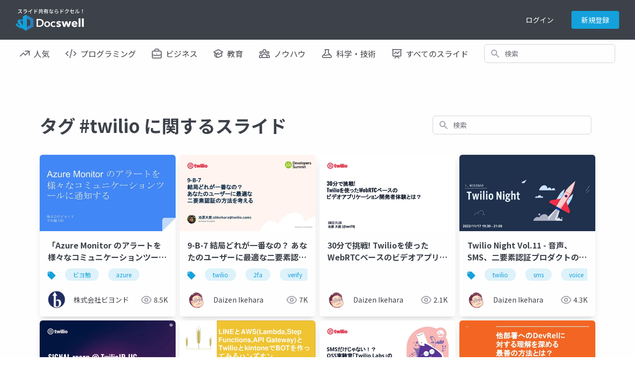

--- FILE ---
content_type: text/html; charset=UTF-8
request_url: https://www.docswell.com/tag/twilio
body_size: 9711
content:
<!DOCTYPE html>
<html lang="en">

<head>
    <meta charset="utf-8" />
<title>タグ twilio に関するスライド | ドクセル</title>
<meta name="viewport" content="width=device-width, initial-scale=1.0">
<!-- Google Tag Manager -->
<script>(function(w,d,s,l,i){w[l]=w[l]||[];w[l].push({'gtm.start':
new Date().getTime(),event:'gtm.js'});var f=d.getElementsByTagName(s)[0],
j=d.createElement(s),dl=l!='dataLayer'?'&l='+l:'';j.async=true;j.src=
'https://www.googletagmanager.com/gtm.js?id='+i+dl;f.parentNode.insertBefore(j,f);
})(window,document,'script','dataLayer','GTM-WGSPV5J');</script>
<!-- End Google Tag Manager -->
<meta content="ドクセルはスライドやPDFをかんたんに共有できるサイトです" name="description" />
<meta property="og:title" content="タグ twilio に関するスライド | ドクセル" />
<meta property="og:type" content="website" />
<meta property="og:url" content="https://www.docswell.com/tag/twilio" />
<meta property="og:image" content="https://bcdn.docswell.com/assets/images/ogimage.jpg" />
<meta property="og:site_name" content="Docswell" />
<meta http-equiv="X-UA-Compatible" content="IE=edge" />
<!-- App favicon -->
<link rel="shortcut icon" href="https://bcdn.docswell.com/assets/images/favicon.ico">
<link rel="alternate" type="application/rss+xml" title="RSS2.0" href="https://www.docswell.com/feed/latest" />
    <link rel="preconnect" href="https://fonts.googleapis.com">
    <link rel="preconnect" href="https://fonts.gstatic.com" crossorigin>
    <link href="/css/docswell.css?d=20250609" rel="stylesheet">
    <link href="https://fonts.googleapis.com/css2?family=Noto+Sans+JP:wght@400;700&display=swap" rel="stylesheet">
    <script defer src="https://unpkg.com/alpinejs@3.10.3/dist/cdn.min.js"></script>
    
</head>

<body class="text-base-700">
    <!-- Google Tag Manager (noscript) -->
    <noscript><iframe src="https://www.googletagmanager.com/ns.html?id=GTM-WGSPV5J"
        height="0" width="0" style="display:none;visibility:hidden"></iframe></noscript>
    <!-- End Google Tag Manager (noscript) -->
    <div class="min-h-screen bg-white">
        <nav class="bg-base-700 relative" x-data="{ isMobileMenuOpen: false, user:{} }" 
    x-init="axios.get('/userapi/statusjson').catch(err => {}).then(res => {user = res.data;});">
    <div class="max-w-7xl mx-auto px-2 sm:px-4 lg:px-8">
        <div class="relative flex items-center justify-between h-16 md:h-20">
            <div class="flex items-center px-2 lg:px-0">
                <div class="flex-shrink-0">
                    <a href="/">
                        <img class="block lg:hidden h-11 w-auto" src="https://bcdn.docswell.com/images/logo_nav.svg" alt="スライド共有ならドクセル！">
                        <img class="hidden lg:block h-11 w-auto" src="https://bcdn.docswell.com/images/logo_nav.svg" alt="スライド共有ならドクセル！">
                    </a>
                </div>
            </div>
                <div class="hidden lg:flex items-center">
                    
                    <!-- Profile dropdown -->
                    <div class="relative flex-shrink-0" style="display:none;" x-data="{ isProfileMenuOpen: false }" x-show="user && user.isLogin">
                        <div class="flex">
                        <a href="https://www.docswell.com/slide/create" class="flex items-center w-36 rounded bg-sky-500 text-white text-center text-sm py-2 px-4">
                            <svg width="16" height="16" viewBox="0 0 18 18" fill="none" xmlns="http://www.w3.org/2000/svg">
                                <path d="M1 13L1 14C1 15.6569 2.34315 17 4 17L14 17C15.6569 17 17 15.6569 17 14L17 13M13 5L9 1M9 1L5 5M9 1L9 13" stroke="#FEFEFE" stroke-width="2" stroke-linecap="round" stroke-linejoin="round"/>
                            </svg>
                            <span class="ml-2">アップロード</span>
                        </a>
                            <button @click="isProfileMenuOpen = true;" type="button"
                                class="ml-6 bg-gray-800 rounded-full flex text-sm text-white focus:outline-none focus:ring-2 focus:ring-offset-2 focus:ring-offset-gray-800 focus:ring-white"
                                id="user-menu-button" aria-expanded="false" aria-haspopup="true">
                                <span class="sr-only">Open user menu</span>
                                <img class="h-10 w-10 rounded-full"
                                    :src="user.icon"
                                    alt="">
                            </button>
                        </div>
                        <div x-show="isProfileMenuOpen" @click.outside="isProfileMenuOpen = false"
                            class="origin-top-right absolute right-0 mt-2 w-48 z-50 rounded-md shadow-lg py-1 bg-white ring-1 ring-black ring-opacity-5 focus:outline-none"
                            style="display: none;" role="menu" aria-orientation="vertical"
                            aria-labelledby="user-menu-button" tabindex="-1">
                            <!-- Active: "bg-gray-100", Not Active: "" -->
                            <a href="https://www.docswell.com/home" class="block px-4 py-2 text-sm text-gray-700" role="menuitem"
                                 id="user-menu-item-0">アップロード一覧</a>
                            <a :href="user.publicUrl" class="block px-4 py-2 text-sm text-gray-700" role="menuitem"
                                 id="user-menu-item-0">公開プロフィール</a>
                            <a href="https://www.docswell.com/profile" class="block px-4 py-2 text-sm text-gray-700" role="menuitem"
                                 id="user-menu-item-1">ユーザー設定</a>
                            <a href="https://www.docswell.com/subscription" class="block px-4 py-2 text-sm text-gray-700" role="menuitem"
                                id="user-menu-item-3">利用プラン</a>
                            <form method="post" action="https://www.docswell.com/logout">
                                <input type="hidden" name="_token" :value="user.token">
                            <button type="submit" class="block px-4 py-2 text-sm text-gray-700" role="menuitem"
                                 id="user-menu-item-2">サインアウト</button>
                            </form>
                        </div>
                    </div>
                    
                    <div class="flex text-center" style="display:none;" x-show="user == null || !user.isLogin">
                        <a href="https://www.docswell.com/login" class="block w-24 text-white text-sm py-2">ログイン</a>
                        <a href="https://www.docswell.com/register" class="ml-4 block w-24 rounded bg-sky-500 text-white text-sm py-2 px-4">新規登録</a>
                    </div>
                </div>

                
                <div class="flex lg:hidden ml-4">
                    <!-- Mobile menu button -->
                    <button type="button" @click="isMobileMenuOpen = !isMobileMenuOpen"
                        class="inline-flex items-center justify-center p-2 rounded-md text-gray-400 hover:text-white hover:bg-gray-700 focus:outline-none focus:ring-2 focus:ring-inset focus:ring-white"
                        aria-controls="mobile-menu" aria-expanded="false">
                        <span class="sr-only">Open main menu</span>
                        <svg class="h-6 w-6" xmlns="http://www.w3.org/2000/svg" fill="none" style="display:block"
                            x-show="!isMobileMenuOpen" viewBox="0 0 24 24" stroke-width="2" stroke="currentColor"
                            aria-hidden="true">
                            <path stroke-linecap="round" stroke-linejoin="round" d="M4 6h16M4 12h16M4 18h16" />
                        </svg>
                        <svg class="h-6 w-6" xmlns="http://www.w3.org/2000/svg" fill="none" style="display:none"
                            x-show="isMobileMenuOpen" viewBox="0 0 24 24" stroke-width="2" stroke="currentColor"
                            aria-hidden="true">
                            <path stroke-linecap="round" stroke-linejoin="round" d="M6 18L18 6M6 6l12 12" />
                        </svg>
                    </button>
                </div>
        </div>
    </div>

    
    <div class="origin-top-right absolute right-0 w-full max-w-sm shadow-lg z-50 bg-white lg:hidden" id="mobile-menu"
        style="display:none" x-show="isMobileMenuOpen">
        
        <div class="py-4 bg-bgcolor" x-show="user && user.isLogin">
            <div class="flex items-center px-5">
                <div class="flex-shrink-0">
                    <img class="h-16 w-16 rounded-full"
                        :src="user.icon">
                </div>            <div class="ml-3">
                <div class="text-base font-bold text-gray-700" x-text="user.name"></div>
                <div class="text-xs text-gray-500 leading-5" x-text="'@'+user.shortname"></div>
                <a href="https://www.docswell.com/profile" class="text-xs block text-sky-500 leading-5 underline">プロフィールを編集する</a>
            </div>
            </div>
            <div class="mt-4 mx-4">
                <a href="https://www.docswell.com/slide/create" class="flex items-center w-full justify-center rounded bg-sky-500 text-white text-center text-sm py-2 px-4">
                    <svg width="16" height="16" viewBox="0 0 18 18" fill="none" xmlns="http://www.w3.org/2000/svg">
                        <path d="M1 13L1 14C1 15.6569 2.34315 17 4 17L14 17C15.6569 17 17 15.6569 17 14L17 13M13 5L9 1M9 1L5 5M9 1L9 13" stroke="#FEFEFE" stroke-width="2" stroke-linecap="round" stroke-linejoin="round"/>
                    </svg>
                    <span class="ml-2">アップロード</span>
                </a>
            </div>
        </div>

        <div class="px-2 pt-4">
            <div class="max-w-lg w-full lg:max-w-xs">
                <label for="search_n" class="sr-only">検索</label>
                <div class="relative">
                    <form method="GET" action="https://www.docswell.com/search">
                    <div class="absolute inset-y-0 left-0 pl-3 flex items-center pointer-events-none">
                        <!-- Heroicon name: solid/search -->
                        <svg class="h-5 w-5 text-gray-400" xmlns="http://www.w3.org/2000/svg" viewBox="0 0 20 20"
                            fill="currentColor" aria-hidden="true">
                            <path fill-rule="evenodd"
                                d="M8 4a4 4 0 100 8 4 4 0 000-8zM2 8a6 6 0 1110.89 3.476l4.817 4.817a1 1 0 01-1.414 1.414l-4.816-4.816A6 6 0 012 8z"
                                clip-rule="evenodd" />
                        </svg>
                    </div>
                    <input id="search_n" name="q"
                        class="block w-full pl-10 pr-3 py-2 border border-gray-300 rounded-md leading-5 bg-white placeholder-gray-500 focus:outline-none focus:placeholder-gray-400 focus:ring-1 focus:ring-sky-500 focus:border-sky-500 sm:text-sm"
                        placeholder="検索" type="search">
                    </form>
                </div>
            </div>
        </div>
        <div class="px-2 pt-2 pb-3 font-medium">
            <a href="https://www.docswell.com/trending" class="text-gray-700 pl-4 py-4 flex items-center">
                <svg width="20" height="12" viewBox="0 0 20 12" fill="none"
                    xmlns="http://www.w3.org/2000/svg">
                    <path d="M11 1H19M19 1V9M19 1L11 9L7 5L1 11" stroke="#71717A" stroke-width="2"
                        stroke-linecap="round" stroke-linejoin="round" />
                </svg>
                <span class="ml-2">人気</span>
            </a>
            <a href="https://www.docswell.com/category/programming" class="text-gray-700 pl-4 py-4 flex items-center">
                <svg width="22" height="18" viewBox="0 0 22 18" fill="none"
                    xmlns="http://www.w3.org/2000/svg">
                    <path d="M9 17L13 1M17 5L21 9L17 13M5 13L1 9L5 5" stroke="#71717A" stroke-width="2"
                        stroke-linecap="round" stroke-linejoin="round" />
                </svg>
                <span class="ml-2">プログラミング</span>
            </a>
            <a href="https://www.docswell.com/category/business" class="text-gray-700 pl-4 py-4 flex items-center">
                <svg width="20" height="20" viewBox="0 0 20 20" fill="none"
                    xmlns="http://www.w3.org/2000/svg">
                    <path
                        d="M19 12.2554C16.2207 13.3805 13.1827 14 10 14C6.8173 14 3.7793 13.3805 1 12.2554M14 5V3C14 1.89543 13.1046 1 12 1H8C6.89543 1 6 1.89543 6 3V5M10 11H10.01M3 19H17C18.1046 19 19 18.1046 19 17V7C19 5.89543 18.1046 5 17 5H3C1.89543 5 1 5.89543 1 7V17C1 18.1046 1.89543 19 3 19Z"
                        stroke="#71717A" stroke-width="2" stroke-linecap="round" stroke-linejoin="round" />
                </svg>
                <span class="ml-2">ビジネス</span>
            </a>
            <a href="https://www.docswell.com/category/education" class="text-gray-700 pl-4 py-4 flex items-center">
                <svg width="20" height="19" viewBox="0 0 20 19" fill="none"
                    xmlns="http://www.w3.org/2000/svg">
                    <path
                        d="M10 11L19 6L10 1L1 6L10 11ZM10 11L16.1591 7.57826C16.7017 8.94659 17 10.4384 17 11.9999C17 12.7013 16.9398 13.3885 16.8244 14.0569C14.2143 14.3106 11.849 15.4006 10 17.0555C8.15096 15.4006 5.78571 14.3106 3.17562 14.0569C3.06017 13.3885 3 12.7012 3 11.9999C3 10.4384 3.29824 8.94656 3.84088 7.57825L10 11ZM6 16.9999V9.5L10 7.27778"
                        stroke="#71717A" stroke-width="2" stroke-linecap="round" stroke-linejoin="round" />
                </svg>
                <span class="ml-2">教育</span>
            </a>
            <a href="https://www.docswell.com/category/howto" class="text-gray-700 pl-4 py-4 flex items-center">
                <svg width="22" height="18" viewBox="0 0 22 18" fill="none"
                    xmlns="http://www.w3.org/2000/svg">
                    <path
                        d="M16 17H21V15C21 13.3431 19.6569 12 18 12C17.0444 12 16.1931 12.4468 15.6438 13.1429M16 17H6M16 17V15C16 14.3438 15.8736 13.717 15.6438 13.1429M6 17H1V15C1 13.3431 2.34315 12 4 12C4.95561 12 5.80686 12.4468 6.35625 13.1429M6 17V15C6 14.3438 6.12642 13.717 6.35625 13.1429M6.35625 13.1429C7.0935 11.301 8.89482 10 11 10C13.1052 10 14.9065 11.301 15.6438 13.1429M14 4C14 5.65685 12.6569 7 11 7C9.34315 7 8 5.65685 8 4C8 2.34315 9.34315 1 11 1C12.6569 1 14 2.34315 14 4ZM20 7C20 8.10457 19.1046 9 18 9C16.8954 9 16 8.10457 16 7C16 5.89543 16.8954 5 18 5C19.1046 5 20 5.89543 20 7ZM6 7C6 8.10457 5.10457 9 4 9C2.89543 9 2 8.10457 2 7C2 5.89543 2.89543 5 4 5C5.10457 5 6 5.89543 6 7Z"
                        stroke="#71717A" stroke-width="2" stroke-linecap="round" stroke-linejoin="round" />
                </svg>
                <span class="ml-2">ノウハウ</span>
            </a>
            <a href="https://www.docswell.com/category/science-technology" class="text-gray-700 pl-4 py-4 flex items-center">
                <svg width="22" height="18" viewBox="0 0 22 18" fill="none"
                    xmlns="http://www.w3.org/2000/svg">
                    <path
                        d="M18.428 12.4282C18.1488 12.149 17.7932 11.9587 17.406 11.8812L15.0185 11.4037C13.7101 11.1421 12.3519 11.324 11.1585 11.9207L10.8411 12.0793C9.64772 12.676 8.28948 12.8579 6.98113 12.5963L5.04938 12.2099C4.39366 12.0788 3.71578 12.284 3.24294 12.7569M6.9998 1H14.9998L13.9998 2V7.17157C13.9998 7.70201 14.2105 8.21071 14.5856 8.58579L19.5856 13.5858C20.8455 14.8457 19.9532 17 18.1714 17H3.82823C2.04642 17 1.15409 14.8457 2.41401 13.5858L7.41402 8.58579C7.78909 8.21071 7.9998 7.70201 7.9998 7.17157V2L6.9998 1Z"
                        stroke="#71717A" stroke-width="2" stroke-linecap="round" stroke-linejoin="round" />
                </svg>
                <span class="ml-2">科学・技術</span>
            </a>
            <a href="https://www.docswell.com/latest" class="text-gray-700 pl-4 py-4 flex items-center">
                <svg width="20" height="19" viewBox="0 0 20 19" fill="none"
                    xmlns="http://www.w3.org/2000/svg">
                    <path
                        d="M2 1V0H1V1H2ZM18 1H19V0H18V1ZM4.29289 8.29289C3.90237 8.68342 3.90237 9.31658 4.29289 9.70711C4.68342 10.0976 5.31658 10.0976 5.70711 9.70711L4.29289 8.29289ZM8 6L8.70711 5.29289C8.31658 4.90237 7.68342 4.90237 7.29289 5.29289L8 6ZM11 9L10.2929 9.70711C10.6834 10.0976 11.3166 10.0976 11.7071 9.70711L11 9ZM15.7071 5.70711C16.0976 5.31658 16.0976 4.68342 15.7071 4.29289C15.3166 3.90237 14.6834 3.90237 14.2929 4.29289L15.7071 5.70711ZM5.29289 17.2929C4.90237 17.6834 4.90237 18.3166 5.29289 18.7071C5.68342 19.0976 6.31658 19.0976 6.70711 18.7071L5.29289 17.2929ZM10 14L10.7071 13.2929C10.3166 12.9024 9.68342 12.9024 9.29289 13.2929L10 14ZM13.2929 18.7071C13.6834 19.0976 14.3166 19.0976 14.7071 18.7071C15.0976 18.3166 15.0976 17.6834 14.7071 17.2929L13.2929 18.7071ZM1 0C0.447715 0 0 0.447715 0 1C0 1.55228 0.447715 2 1 2V0ZM19 2C19.5523 2 20 1.55228 20 1C20 0.447715 19.5523 0 19 0V2ZM2 2H18V0H2V2ZM17 1V13H19V1H17ZM17 13H3V15H17V13ZM3 13V1H1V13H3ZM3 13H1C1 14.1046 1.89543 15 3 15V13ZM17 13V15C18.1046 15 19 14.1046 19 13H17ZM5.70711 9.70711L8.70711 6.70711L7.29289 5.29289L4.29289 8.29289L5.70711 9.70711ZM7.29289 6.70711L10.2929 9.70711L11.7071 8.29289L8.70711 5.29289L7.29289 6.70711ZM11.7071 9.70711L15.7071 5.70711L14.2929 4.29289L10.2929 8.29289L11.7071 9.70711ZM6.70711 18.7071L10.7071 14.7071L9.29289 13.2929L5.29289 17.2929L6.70711 18.7071ZM9.29289 14.7071L13.2929 18.7071L14.7071 17.2929L10.7071 13.2929L9.29289 14.7071ZM1 2H19V0H1V2Z"
                        fill="#71717A" />
                </svg>
                <span class="ml-2">すべてのスライド</span>
            </a>
        </div>
        <div class="mt-8 py-4 px-4 mx-2 border-t border-gray-400">
            <form method="post" action="https://www.docswell.com/logout">
                <input type="hidden" name="_token" :value="user.token">
                <div class="flex items-center" x-show="user && user.isLogin">
                        <svg width="20" height="18" viewBox="0 0 20 18" fill="none" xmlns="http://www.w3.org/2000/svg">
                            <path d="M9 13L5 9M5 9L9 5M5 9L19 9M14 13V14C14 15.6569 12.6569 17 11 17H4C2.34315 17 1 15.6569 1 14V4C1 2.34315 2.34315 1 4 1H11C12.6569 1 14 2.34315 14 4V5" stroke="#71717A" stroke-width="2" stroke-linecap="round" stroke-linejoin="round"/>
                        </svg>                    
                        <button type="submit" class="ml-4 " href="https://www.docswell.com/logout">ログアウト</button>
                    
                </div>
            </form>

            <div  x-show="user == null || !user.isLogin">
                <a href="https://www.docswell.com/register" class="block my-2 w-full rounded bg-sky-500 text-white py-2 px-4">新規会員登録</a>
                <a href="https://www.docswell.com/login" class="block my-2 w-full rounded border border-sky-500 text-sky-500 py-2 px-4">ログイン</a>
            </div>
        </div>
    </div>
</nav>

<nav class="bg-white hidden lg:block">
    <div class="max-w-7xl mx-auto px-2 sm:px-4 lg:px-8">
        <div class="flex space-x-4 h-14">
            <!-- Current: "bg-gray-900 text-white", Default: "text-gray-300 hover:bg-gray-700 hover:text-white" -->
            <a href="https://www.docswell.com/trending" class="text-gray-700 px-2 py-2 inline-flex items-center text-md font-medium">
                <svg width="20" height="12" viewBox="0 0 20 12" fill="none"
                    xmlns="http://www.w3.org/2000/svg">
                    <path d="M11 1H19M19 1V9M19 1L11 9L7 5L1 11" stroke="#71717A" stroke-width="2"
                        stroke-linecap="round" stroke-linejoin="round" />
                </svg>
                <span class="ml-2">人気</span>
            </a>
            <a href="https://www.docswell.com/category/programming" class="text-gray-700 px-2 py-2 inline-flex items-center text-md font-medium">
                <svg width="22" height="18" viewBox="0 0 22 18" fill="none"
                    xmlns="http://www.w3.org/2000/svg">
                    <path d="M9 17L13 1M17 5L21 9L17 13M5 13L1 9L5 5" stroke="#71717A" stroke-width="2"
                        stroke-linecap="round" stroke-linejoin="round" />
                </svg>
                <span class="ml-2">プログラミング</span>
            </a>
            <a href="https://www.docswell.com/category/business" class="text-gray-700 px-2 py-2 inline-flex items-center text-md font-medium">
                <svg width="20" height="20" viewBox="0 0 20 20" fill="none"
                    xmlns="http://www.w3.org/2000/svg">
                    <path
                        d="M19 12.2554C16.2207 13.3805 13.1827 14 10 14C6.8173 14 3.7793 13.3805 1 12.2554M14 5V3C14 1.89543 13.1046 1 12 1H8C6.89543 1 6 1.89543 6 3V5M10 11H10.01M3 19H17C18.1046 19 19 18.1046 19 17V7C19 5.89543 18.1046 5 17 5H3C1.89543 5 1 5.89543 1 7V17C1 18.1046 1.89543 19 3 19Z"
                        stroke="#71717A" stroke-width="2" stroke-linecap="round" stroke-linejoin="round" />
                </svg>
                <span class="ml-2">ビジネス</span>
            </a>
            <a href="https://www.docswell.com/category/education" class="text-gray-700 px-2 py-2 inline-flex items-center text-md font-medium">
                <svg width="20" height="19" viewBox="0 0 20 19" fill="none"
                    xmlns="http://www.w3.org/2000/svg">
                    <path
                        d="M10 11L19 6L10 1L1 6L10 11ZM10 11L16.1591 7.57826C16.7017 8.94659 17 10.4384 17 11.9999C17 12.7013 16.9398 13.3885 16.8244 14.0569C14.2143 14.3106 11.849 15.4006 10 17.0555C8.15096 15.4006 5.78571 14.3106 3.17562 14.0569C3.06017 13.3885 3 12.7012 3 11.9999C3 10.4384 3.29824 8.94656 3.84088 7.57825L10 11ZM6 16.9999V9.5L10 7.27778"
                        stroke="#71717A" stroke-width="2" stroke-linecap="round" stroke-linejoin="round" />
                </svg>
                <span class="ml-2">教育</span>
            </a>
            <a href="https://www.docswell.com/category/howto" class="text-gray-700 px-2 py-2 inline-flex items-center text-md font-medium">
                <svg width="22" height="18" viewBox="0 0 22 18" fill="none"
                    xmlns="http://www.w3.org/2000/svg">
                    <path
                        d="M16 17H21V15C21 13.3431 19.6569 12 18 12C17.0444 12 16.1931 12.4468 15.6438 13.1429M16 17H6M16 17V15C16 14.3438 15.8736 13.717 15.6438 13.1429M6 17H1V15C1 13.3431 2.34315 12 4 12C4.95561 12 5.80686 12.4468 6.35625 13.1429M6 17V15C6 14.3438 6.12642 13.717 6.35625 13.1429M6.35625 13.1429C7.0935 11.301 8.89482 10 11 10C13.1052 10 14.9065 11.301 15.6438 13.1429M14 4C14 5.65685 12.6569 7 11 7C9.34315 7 8 5.65685 8 4C8 2.34315 9.34315 1 11 1C12.6569 1 14 2.34315 14 4ZM20 7C20 8.10457 19.1046 9 18 9C16.8954 9 16 8.10457 16 7C16 5.89543 16.8954 5 18 5C19.1046 5 20 5.89543 20 7ZM6 7C6 8.10457 5.10457 9 4 9C2.89543 9 2 8.10457 2 7C2 5.89543 2.89543 5 4 5C5.10457 5 6 5.89543 6 7Z"
                        stroke="#71717A" stroke-width="2" stroke-linecap="round" stroke-linejoin="round" />
                </svg>
                <span class="ml-2">ノウハウ</span>
            </a>
            <a href="https://www.docswell.com/category/science-technology" class="text-gray-700 px-2 py-2 inline-flex items-center text-md font-medium">
                <svg width="22" height="18" viewBox="0 0 22 18" fill="none"
                    xmlns="http://www.w3.org/2000/svg">
                    <path
                        d="M18.428 12.4282C18.1488 12.149 17.7932 11.9587 17.406 11.8812L15.0185 11.4037C13.7101 11.1421 12.3519 11.324 11.1585 11.9207L10.8411 12.0793C9.64772 12.676 8.28948 12.8579 6.98113 12.5963L5.04938 12.2099C4.39366 12.0788 3.71578 12.284 3.24294 12.7569M6.9998 1H14.9998L13.9998 2V7.17157C13.9998 7.70201 14.2105 8.21071 14.5856 8.58579L19.5856 13.5858C20.8455 14.8457 19.9532 17 18.1714 17H3.82823C2.04642 17 1.15409 14.8457 2.41401 13.5858L7.41402 8.58579C7.78909 8.21071 7.9998 7.70201 7.9998 7.17157V2L6.9998 1Z"
                        stroke="#71717A" stroke-width="2" stroke-linecap="round" stroke-linejoin="round" />
                </svg>
                <span class="ml-2">科学・技術</span>
            </a>
            <a href="https://www.docswell.com/latest" class="text-gray-700 px-2 py-2 inline-flex items-center text-md font-medium">
                <svg width="20" height="19" viewBox="0 0 20 19" fill="none"
                    xmlns="http://www.w3.org/2000/svg">
                    <path
                        d="M2 1V0H1V1H2ZM18 1H19V0H18V1ZM4.29289 8.29289C3.90237 8.68342 3.90237 9.31658 4.29289 9.70711C4.68342 10.0976 5.31658 10.0976 5.70711 9.70711L4.29289 8.29289ZM8 6L8.70711 5.29289C8.31658 4.90237 7.68342 4.90237 7.29289 5.29289L8 6ZM11 9L10.2929 9.70711C10.6834 10.0976 11.3166 10.0976 11.7071 9.70711L11 9ZM15.7071 5.70711C16.0976 5.31658 16.0976 4.68342 15.7071 4.29289C15.3166 3.90237 14.6834 3.90237 14.2929 4.29289L15.7071 5.70711ZM5.29289 17.2929C4.90237 17.6834 4.90237 18.3166 5.29289 18.7071C5.68342 19.0976 6.31658 19.0976 6.70711 18.7071L5.29289 17.2929ZM10 14L10.7071 13.2929C10.3166 12.9024 9.68342 12.9024 9.29289 13.2929L10 14ZM13.2929 18.7071C13.6834 19.0976 14.3166 19.0976 14.7071 18.7071C15.0976 18.3166 15.0976 17.6834 14.7071 17.2929L13.2929 18.7071ZM1 0C0.447715 0 0 0.447715 0 1C0 1.55228 0.447715 2 1 2V0ZM19 2C19.5523 2 20 1.55228 20 1C20 0.447715 19.5523 0 19 0V2ZM2 2H18V0H2V2ZM17 1V13H19V1H17ZM17 13H3V15H17V13ZM3 13V1H1V13H3ZM3 13H1C1 14.1046 1.89543 15 3 15V13ZM17 13V15C18.1046 15 19 14.1046 19 13H17ZM5.70711 9.70711L8.70711 6.70711L7.29289 5.29289L4.29289 8.29289L5.70711 9.70711ZM7.29289 6.70711L10.2929 9.70711L11.7071 8.29289L8.70711 5.29289L7.29289 6.70711ZM11.7071 9.70711L15.7071 5.70711L14.2929 4.29289L10.2929 8.29289L11.7071 9.70711ZM6.70711 18.7071L10.7071 14.7071L9.29289 13.2929L5.29289 17.2929L6.70711 18.7071ZM9.29289 14.7071L13.2929 18.7071L14.7071 17.2929L10.7071 13.2929L9.29289 14.7071ZM1 2H19V0H1V2Z"
                        fill="#71717A" />
                </svg>
                <span class="ml-2">すべてのスライド</span>
            </a>
            <div class="flex-1 items-center justify-center px-2 hidden xl:flex lg:ml-6 lg:justify-end">
                <div class="max-w-lg w-full lg:max-w-xs">
                    <label for="search_m" class="sr-only">検索</label>
                    <div class="relative">
                        <form method="GET" action="https://www.docswell.com/search">
                        <div class="absolute inset-y-0 left-0 pl-3 flex items-center pointer-events-none">
                            <!-- Heroicon name: solid/search -->
                            <svg class="h-5 w-5 text-gray-400" xmlns="http://www.w3.org/2000/svg" viewBox="0 0 20 20"
                                fill="currentColor" aria-hidden="true">
                                <path fill-rule="evenodd"
                                    d="M8 4a4 4 0 100 8 4 4 0 000-8zM2 8a6 6 0 1110.89 3.476l4.817 4.817a1 1 0 01-1.414 1.414l-4.816-4.816A6 6 0 012 8z"
                                    clip-rule="evenodd" />
                            </svg>
                        </div>
                        <input id="search_m" name="q"
                            class="block w-full pl-10 pr-3 py-2 border border-gray-300 rounded-md leading-5 bg-white placeholder-gray-500 focus:outline-none focus:placeholder-gray-400 focus:ring-1 focus:ring-sky-500 focus:border-sky-500 sm:text-sm"
                            placeholder="検索" type="search">
                        </form>
                    </div>
                </div>
            </div>
        </div>
    </div>
</nav>
        
<section class="w-full mt-8">
    <div class="container max-w-6xl mx-auto px-4 pt-6">
        <div class="block md:flex justify-between">
        <h2 class="text-2xl md:text-4xl font-bold text-center md:text-left py-6 md:py-10">
            タグ #twilio に関するスライド
        </h2>
        <div class="flex-1 flex items-center px-2 md:ml-6 justify-end mb-6 md:mb-0">
            <div class="max-w-lg w-full lg:max-w-xs">
              <label for="search_all" class="sr-only">検索</label>
              <div class="relative">
                <div class="absolute inset-y-0 left-0 pl-3 flex items-center pointer-events-none">
                    <form method="GET" action="https://www.docswell.com/search">
                    <!-- Heroicon name: solid/search -->
                    <svg class="h-5 w-5 text-gray-400" xmlns="http://www.w3.org/2000/svg" viewBox="0 0 20 20" fill="currentColor" aria-hidden="true">
                        <path fill-rule="evenodd" d="M8 4a4 4 0 100 8 4 4 0 000-8zM2 8a6 6 0 1110.89 3.476l4.817 4.817a1 1 0 01-1.414 1.414l-4.816-4.816A6 6 0 012 8z" clip-rule="evenodd" />
                    </svg>
                    </div>
                    <input id="search_all" type="text" name="q" class="block w-full pl-10 pr-3 py-2 border border-gray-300 rounded-md leading-5 bg-white placeholder-gray-500 focus:outline-none focus:placeholder-gray-400 focus:ring-1 focus:ring-sky-500 focus:border-sky-500 sm:text-sm" placeholder="検索" type="search">
                </form>
            </div>
            </div>
          </div>
        </div>
        <div class="grid grid-cols-2 md:grid-cols-4 gap-2">
                <div class="rounded-md shadow-lg bg-white overflow-hidden">
        <a href="https://www.docswell.com/s/beyond24365/52484V-2023-05-29-121023" title="「Azure Monitor のアラートを様々なコミュニケーションツールに通知する」">
            <img class="aspect-video object-contain" src="https://bcdn.docswell.com/page/KJ4261PVE1.jpg?width=480" alt="slide-thumbnail">
            <div class="px-4 pt-4 h-18">
                <h3 class="font-bold line-clamp-2">「Azure Monitor のアラートを様々なコミュニケーションツールに通知する」</h3>
            </div>
        </a>
        <div class="px-4 pb-4">
                        <div class="overflow-hidden h-10">
                                    <div class="inline-block whitespace-nowrap pt-4 text-xs" style="height:38px;">
                            <svg width="16" height="17" class="inline" viewBox="0 0 16 17" fill="none" xmlns="http://www.w3.org/2000/svg">
                                <path fill-rule="evenodd" clip-rule="evenodd" d="M15.7071 7.79289C16.0976 8.18342 16.0976 8.81658 15.7071 9.20711L8.70711 16.2071C8.31658 16.5976 7.68342 16.5976 7.29289 16.2071L0.292893 9.20711C0.0976 9.01181 -3.1133e-05 8.75584 7.44706e-09 8.49988V3.5C7.44706e-09 1.84315 1.34315 0.5 3 0.5H8.00027C8.2561 0.50007 8.51191 0.597701 8.70711 0.792893L15.7071 7.79289ZM3 4.5C3.55228 4.5 4 4.05228 4 3.5C4 2.94772 3.55228 2.5 3 2.5C2.44772 2.5 2 2.94772 2 3.5C2 4.05228 2.44772 4.5 3 4.5Z" fill="#14A1DB"/>
                            </svg>
                                                        <a href="https://www.docswell.com/tag/%E3%83%93%E3%83%A8%E5%8B%89" class="bg-sky-100 text-sky-500 px-4 py-1 rounded-2xl ml-4">ビヨ勉</a>    
                                                        <a href="https://www.docswell.com/tag/azure" class="bg-sky-100 text-sky-500 px-4 py-1 rounded-2xl ml-4">azure</a>    
                                                </div>
                            </div>
                        <div class="flex justify-between text-gray-700 mt-4 text-sm">
                <a class="inline-flex items-center" href="https://www.docswell.com/user/beyond24365">
                    <img src="https://bcdn.docswell.com/icon/DJ76XQV2.jpg?width=96" alt="user-img" class="h-9 w-9 rounded-full">
                    <span class="ml-4 line-clamp-2">株式会社ビヨンド</span>
                </a>
                <span class="inline-flex items-center">
                    <svg width="22" height="17" viewBox="0 0 22 17" fill="none" xmlns="http://www.w3.org/2000/svg">
                        <path d="M14 8.5C14 10.1569 12.6569 11.5 11 11.5C9.34315 11.5 8 10.1569 8 8.5C8 6.84315 9.34315 5.5 11 5.5C12.6569 5.5 14 6.84315 14 8.5Z" stroke="#A1A1AA" stroke-width="2" stroke-linecap="round" stroke-linejoin="round"/>
                        <path d="M1.45825 8.49997C2.73253 4.44288 6.52281 1.5 11.0004 1.5C15.4781 1.5 19.2684 4.44291 20.5426 8.50004C19.2684 12.5571 15.4781 15.5 11.0005 15.5C6.52281 15.5 2.73251 12.5571 1.45825 8.49997Z" stroke="#A1A1AA" stroke-width="2" stroke-linecap="round" stroke-linejoin="round"/>
                        </svg>
                    <span class="pl-1 whitespace-nowrap">8.5K</span>
                </span>
            </div>
            
        </div>
    </div><!-- /end col -->

        <div class="rounded-md shadow-lg bg-white overflow-hidden">
        <a href="https://www.docswell.com/s/Neri78/5L7765-devsumi-2023-2fa" title="9-B-7 結局どれが一番なの？ あなたのユーザーに最適な二要素認証の方法を考える">
            <img class="aspect-video object-contain" src="https://bcdn.docswell.com/page/V7P95QXPJ8.jpg?width=480" alt="slide-thumbnail">
            <div class="px-4 pt-4 h-18">
                <h3 class="font-bold line-clamp-2">9-B-7 結局どれが一番なの？ あなたのユーザーに最適な二要素認証の方法を考える</h3>
            </div>
        </a>
        <div class="px-4 pb-4">
                        <div class="overflow-hidden h-10">
                                    <div class="inline-block whitespace-nowrap pt-4 text-xs" style="height:38px;">
                            <svg width="16" height="17" class="inline" viewBox="0 0 16 17" fill="none" xmlns="http://www.w3.org/2000/svg">
                                <path fill-rule="evenodd" clip-rule="evenodd" d="M15.7071 7.79289C16.0976 8.18342 16.0976 8.81658 15.7071 9.20711L8.70711 16.2071C8.31658 16.5976 7.68342 16.5976 7.29289 16.2071L0.292893 9.20711C0.0976 9.01181 -3.1133e-05 8.75584 7.44706e-09 8.49988V3.5C7.44706e-09 1.84315 1.34315 0.5 3 0.5H8.00027C8.2561 0.50007 8.51191 0.597701 8.70711 0.792893L15.7071 7.79289ZM3 4.5C3.55228 4.5 4 4.05228 4 3.5C4 2.94772 3.55228 2.5 3 2.5C2.44772 2.5 2 2.94772 2 3.5C2 4.05228 2.44772 4.5 3 4.5Z" fill="#14A1DB"/>
                            </svg>
                                                        <a href="https://www.docswell.com/tag/twilio" class="bg-sky-100 text-sky-500 px-4 py-1 rounded-2xl ml-4">twilio</a>    
                                                        <a href="https://www.docswell.com/tag/2fa" class="bg-sky-100 text-sky-500 px-4 py-1 rounded-2xl ml-4">2fa</a>    
                                                        <a href="https://www.docswell.com/tag/verify" class="bg-sky-100 text-sky-500 px-4 py-1 rounded-2xl ml-4">verify</a>    
                                                </div>
                            </div>
                        <div class="flex justify-between text-gray-700 mt-4 text-sm">
                <a class="inline-flex items-center" href="https://www.docswell.com/user/Neri78">
                    <img src="https://bcdn.docswell.com/icon/K5J357VE.jpg?width=96" alt="user-img" class="h-9 w-9 rounded-full">
                    <span class="ml-4 line-clamp-2">Daizen Ikehara</span>
                </a>
                <span class="inline-flex items-center">
                    <svg width="22" height="17" viewBox="0 0 22 17" fill="none" xmlns="http://www.w3.org/2000/svg">
                        <path d="M14 8.5C14 10.1569 12.6569 11.5 11 11.5C9.34315 11.5 8 10.1569 8 8.5C8 6.84315 9.34315 5.5 11 5.5C12.6569 5.5 14 6.84315 14 8.5Z" stroke="#A1A1AA" stroke-width="2" stroke-linecap="round" stroke-linejoin="round"/>
                        <path d="M1.45825 8.49997C2.73253 4.44288 6.52281 1.5 11.0004 1.5C15.4781 1.5 19.2684 4.44291 20.5426 8.50004C19.2684 12.5571 15.4781 15.5 11.0005 15.5C6.52281 15.5 2.73251 12.5571 1.45825 8.49997Z" stroke="#A1A1AA" stroke-width="2" stroke-linecap="round" stroke-linejoin="round"/>
                        </svg>
                    <span class="pl-1 whitespace-nowrap">7K</span>
                </span>
            </div>
            
        </div>
    </div><!-- /end col -->

        <div class="rounded-md shadow-lg bg-white overflow-hidden">
        <a href="https://www.docswell.com/s/Neri78/KXR6NK-2022-11-26-jsconfjp2022" title="30分で挑戦! Twilioを使ったWebRTCベースのビデオアプリケーション開発者体験とは？">
            <img class="aspect-video object-contain" src="https://bcdn.docswell.com/page/47QXZXZNJP.jpg?width=480" alt="slide-thumbnail">
            <div class="px-4 pt-4 h-18">
                <h3 class="font-bold line-clamp-2">30分で挑戦! Twilioを使ったWebRTCベースのビデオアプリケーション開発者体験とは？</h3>
            </div>
        </a>
        <div class="px-4 pb-4">
                        <div class="overflow-hidden h-10">
                            </div>
                        <div class="flex justify-between text-gray-700 mt-4 text-sm">
                <a class="inline-flex items-center" href="https://www.docswell.com/user/Neri78">
                    <img src="https://bcdn.docswell.com/icon/K5J357VE.jpg?width=96" alt="user-img" class="h-9 w-9 rounded-full">
                    <span class="ml-4 line-clamp-2">Daizen Ikehara</span>
                </a>
                <span class="inline-flex items-center">
                    <svg width="22" height="17" viewBox="0 0 22 17" fill="none" xmlns="http://www.w3.org/2000/svg">
                        <path d="M14 8.5C14 10.1569 12.6569 11.5 11 11.5C9.34315 11.5 8 10.1569 8 8.5C8 6.84315 9.34315 5.5 11 5.5C12.6569 5.5 14 6.84315 14 8.5Z" stroke="#A1A1AA" stroke-width="2" stroke-linecap="round" stroke-linejoin="round"/>
                        <path d="M1.45825 8.49997C2.73253 4.44288 6.52281 1.5 11.0004 1.5C15.4781 1.5 19.2684 4.44291 20.5426 8.50004C19.2684 12.5571 15.4781 15.5 11.0005 15.5C6.52281 15.5 2.73251 12.5571 1.45825 8.49997Z" stroke="#A1A1AA" stroke-width="2" stroke-linecap="round" stroke-linejoin="round"/>
                        </svg>
                    <span class="pl-1 whitespace-nowrap">2.1K</span>
                </span>
            </div>
            
        </div>
    </div><!-- /end col -->

        <div class="rounded-md shadow-lg bg-white overflow-hidden">
        <a href="https://www.docswell.com/s/Neri78/5ME4WZ-2022-11-17-twilio-night-11" title="Twilio Night Vol.11 - 音声、SMS、二要素認証プロダクトの利用方法">
            <img class="aspect-video object-contain" src="https://bcdn.docswell.com/page/LJ1VD2V4EG.jpg?width=480" alt="slide-thumbnail">
            <div class="px-4 pt-4 h-18">
                <h3 class="font-bold line-clamp-2">Twilio Night Vol.11 - 音声、SMS、二要素認証プロダクトの利用方法</h3>
            </div>
        </a>
        <div class="px-4 pb-4">
                        <div class="overflow-hidden h-10">
                                    <div class="inline-block whitespace-nowrap pt-4 text-xs" style="height:38px;">
                            <svg width="16" height="17" class="inline" viewBox="0 0 16 17" fill="none" xmlns="http://www.w3.org/2000/svg">
                                <path fill-rule="evenodd" clip-rule="evenodd" d="M15.7071 7.79289C16.0976 8.18342 16.0976 8.81658 15.7071 9.20711L8.70711 16.2071C8.31658 16.5976 7.68342 16.5976 7.29289 16.2071L0.292893 9.20711C0.0976 9.01181 -3.1133e-05 8.75584 7.44706e-09 8.49988V3.5C7.44706e-09 1.84315 1.34315 0.5 3 0.5H8.00027C8.2561 0.50007 8.51191 0.597701 8.70711 0.792893L15.7071 7.79289ZM3 4.5C3.55228 4.5 4 4.05228 4 3.5C4 2.94772 3.55228 2.5 3 2.5C2.44772 2.5 2 2.94772 2 3.5C2 4.05228 2.44772 4.5 3 4.5Z" fill="#14A1DB"/>
                            </svg>
                                                        <a href="https://www.docswell.com/tag/twilio" class="bg-sky-100 text-sky-500 px-4 py-1 rounded-2xl ml-4">twilio</a>    
                                                        <a href="https://www.docswell.com/tag/sms" class="bg-sky-100 text-sky-500 px-4 py-1 rounded-2xl ml-4">sms</a>    
                                                        <a href="https://www.docswell.com/tag/voice" class="bg-sky-100 text-sky-500 px-4 py-1 rounded-2xl ml-4">voice</a>    
                                                        <a href="https://www.docswell.com/tag/studio" class="bg-sky-100 text-sky-500 px-4 py-1 rounded-2xl ml-4">studio</a>    
                                                        <a href="https://www.docswell.com/tag/verify" class="bg-sky-100 text-sky-500 px-4 py-1 rounded-2xl ml-4">verify</a>    
                                                </div>
                            </div>
                        <div class="flex justify-between text-gray-700 mt-4 text-sm">
                <a class="inline-flex items-center" href="https://www.docswell.com/user/Neri78">
                    <img src="https://bcdn.docswell.com/icon/K5J357VE.jpg?width=96" alt="user-img" class="h-9 w-9 rounded-full">
                    <span class="ml-4 line-clamp-2">Daizen Ikehara</span>
                </a>
                <span class="inline-flex items-center">
                    <svg width="22" height="17" viewBox="0 0 22 17" fill="none" xmlns="http://www.w3.org/2000/svg">
                        <path d="M14 8.5C14 10.1569 12.6569 11.5 11 11.5C9.34315 11.5 8 10.1569 8 8.5C8 6.84315 9.34315 5.5 11 5.5C12.6569 5.5 14 6.84315 14 8.5Z" stroke="#A1A1AA" stroke-width="2" stroke-linecap="round" stroke-linejoin="round"/>
                        <path d="M1.45825 8.49997C2.73253 4.44288 6.52281 1.5 11.0004 1.5C15.4781 1.5 19.2684 4.44291 20.5426 8.50004C19.2684 12.5571 15.4781 15.5 11.0005 15.5C6.52281 15.5 2.73251 12.5571 1.45825 8.49997Z" stroke="#A1A1AA" stroke-width="2" stroke-linecap="round" stroke-linejoin="round"/>
                        </svg>
                    <span class="pl-1 whitespace-nowrap">4.3K</span>
                </span>
            </div>
            
        </div>
    </div><!-- /end col -->

        <div class="rounded-md shadow-lg bg-white overflow-hidden">
        <a href="https://www.docswell.com/s/Neri78/Z4XPLZ-2022-signal-recap-ug" title="TwilioJP-UG Meetup - SIGNAL recap">
            <img class="aspect-video object-contain" src="https://bcdn.docswell.com/page/9J2NPD9MER.jpg?width=480" alt="slide-thumbnail">
            <div class="px-4 pt-4 h-18">
                <h3 class="font-bold line-clamp-2">TwilioJP-UG Meetup - SIGNAL recap</h3>
            </div>
        </a>
        <div class="px-4 pb-4">
                        <div class="overflow-hidden h-10">
                                    <div class="inline-block whitespace-nowrap pt-4 text-xs" style="height:38px;">
                            <svg width="16" height="17" class="inline" viewBox="0 0 16 17" fill="none" xmlns="http://www.w3.org/2000/svg">
                                <path fill-rule="evenodd" clip-rule="evenodd" d="M15.7071 7.79289C16.0976 8.18342 16.0976 8.81658 15.7071 9.20711L8.70711 16.2071C8.31658 16.5976 7.68342 16.5976 7.29289 16.2071L0.292893 9.20711C0.0976 9.01181 -3.1133e-05 8.75584 7.44706e-09 8.49988V3.5C7.44706e-09 1.84315 1.34315 0.5 3 0.5H8.00027C8.2561 0.50007 8.51191 0.597701 8.70711 0.792893L15.7071 7.79289ZM3 4.5C3.55228 4.5 4 4.05228 4 3.5C4 2.94772 3.55228 2.5 3 2.5C2.44772 2.5 2 2.94772 2 3.5C2 4.05228 2.44772 4.5 3 4.5Z" fill="#14A1DB"/>
                            </svg>
                                                        <a href="https://www.docswell.com/tag/twilio" class="bg-sky-100 text-sky-500 px-4 py-1 rounded-2xl ml-4">twilio</a>    
                                                </div>
                            </div>
                        <div class="flex justify-between text-gray-700 mt-4 text-sm">
                <a class="inline-flex items-center" href="https://www.docswell.com/user/Neri78">
                    <img src="https://bcdn.docswell.com/icon/K5J357VE.jpg?width=96" alt="user-img" class="h-9 w-9 rounded-full">
                    <span class="ml-4 line-clamp-2">Daizen Ikehara</span>
                </a>
                <span class="inline-flex items-center">
                    <svg width="22" height="17" viewBox="0 0 22 17" fill="none" xmlns="http://www.w3.org/2000/svg">
                        <path d="M14 8.5C14 10.1569 12.6569 11.5 11 11.5C9.34315 11.5 8 10.1569 8 8.5C8 6.84315 9.34315 5.5 11 5.5C12.6569 5.5 14 6.84315 14 8.5Z" stroke="#A1A1AA" stroke-width="2" stroke-linecap="round" stroke-linejoin="round"/>
                        <path d="M1.45825 8.49997C2.73253 4.44288 6.52281 1.5 11.0004 1.5C15.4781 1.5 19.2684 4.44291 20.5426 8.50004C19.2684 12.5571 15.4781 15.5 11.0005 15.5C6.52281 15.5 2.73251 12.5571 1.45825 8.49997Z" stroke="#A1A1AA" stroke-width="2" stroke-linecap="round" stroke-linejoin="round"/>
                        </svg>
                    <span class="pl-1 whitespace-nowrap">479</span>
                </span>
            </div>
            
        </div>
    </div><!-- /end col -->

        <div class="rounded-md shadow-lg bg-white overflow-hidden">
        <a href="https://www.docswell.com/s/yamamugi/K2481R-lineawslambdastep-functionsapi-gatewaytwiliokintonebotyamamugi-vol6" title="LINEとAWS(Lambda,Step Functions,API Gateway)とTwilioとkintoneでBOTを作ってみるハンズオン(yamamugi vol.6)">
            <img class="aspect-video object-contain" src="https://bcdn.docswell.com/page/9J2GGZ65JR.jpg?width=480" alt="slide-thumbnail">
            <div class="px-4 pt-4 h-18">
                <h3 class="font-bold line-clamp-2">LINEとAWS(Lambda,Step Functions,API Gateway)とTwilioとkintoneでBOTを作ってみるハンズオン(yamamugi vol.6)</h3>
            </div>
        </a>
        <div class="px-4 pb-4">
                        <div class="overflow-hidden h-10">
                                    <div class="inline-block whitespace-nowrap pt-4 text-xs" style="height:38px;">
                            <svg width="16" height="17" class="inline" viewBox="0 0 16 17" fill="none" xmlns="http://www.w3.org/2000/svg">
                                <path fill-rule="evenodd" clip-rule="evenodd" d="M15.7071 7.79289C16.0976 8.18342 16.0976 8.81658 15.7071 9.20711L8.70711 16.2071C8.31658 16.5976 7.68342 16.5976 7.29289 16.2071L0.292893 9.20711C0.0976 9.01181 -3.1133e-05 8.75584 7.44706e-09 8.49988V3.5C7.44706e-09 1.84315 1.34315 0.5 3 0.5H8.00027C8.2561 0.50007 8.51191 0.597701 8.70711 0.792893L15.7071 7.79289ZM3 4.5C3.55228 4.5 4 4.05228 4 3.5C4 2.94772 3.55228 2.5 3 2.5C2.44772 2.5 2 2.94772 2 3.5C2 4.05228 2.44772 4.5 3 4.5Z" fill="#14A1DB"/>
                            </svg>
                                                        <a href="https://www.docswell.com/tag/api" class="bg-sky-100 text-sky-500 px-4 py-1 rounded-2xl ml-4">api</a>    
                                                        <a href="https://www.docswell.com/tag/aws" class="bg-sky-100 text-sky-500 px-4 py-1 rounded-2xl ml-4">aws</a>    
                                                        <a href="https://www.docswell.com/tag/bot" class="bg-sky-100 text-sky-500 px-4 py-1 rounded-2xl ml-4">bot</a>    
                                                        <a href="https://www.docswell.com/tag/lambda" class="bg-sky-100 text-sky-500 px-4 py-1 rounded-2xl ml-4">lambda</a>    
                                                        <a href="https://www.docswell.com/tag/line" class="bg-sky-100 text-sky-500 px-4 py-1 rounded-2xl ml-4">line</a>    
                                                        <a href="https://www.docswell.com/tag/twilio" class="bg-sky-100 text-sky-500 px-4 py-1 rounded-2xl ml-4">twilio</a>    
                                                        <a href="https://www.docswell.com/tag/kintone" class="bg-sky-100 text-sky-500 px-4 py-1 rounded-2xl ml-4">kintone</a>    
                                                        <a href="https://www.docswell.com/tag/serverless" class="bg-sky-100 text-sky-500 px-4 py-1 rounded-2xl ml-4">serverless</a>    
                                                </div>
                            </div>
                        <div class="flex justify-between text-gray-700 mt-4 text-sm">
                <a class="inline-flex items-center" href="https://www.docswell.com/user/yamamugi">
                    <img src="https://bcdn.docswell.com/icon/29E5QWJQ.jpg?width=96" alt="user-img" class="h-9 w-9 rounded-full">
                    <span class="ml-4 line-clamp-2">山下光洋</span>
                </a>
                <span class="inline-flex items-center">
                    <svg width="22" height="17" viewBox="0 0 22 17" fill="none" xmlns="http://www.w3.org/2000/svg">
                        <path d="M14 8.5C14 10.1569 12.6569 11.5 11 11.5C9.34315 11.5 8 10.1569 8 8.5C8 6.84315 9.34315 5.5 11 5.5C12.6569 5.5 14 6.84315 14 8.5Z" stroke="#A1A1AA" stroke-width="2" stroke-linecap="round" stroke-linejoin="round"/>
                        <path d="M1.45825 8.49997C2.73253 4.44288 6.52281 1.5 11.0004 1.5C15.4781 1.5 19.2684 4.44291 20.5426 8.50004C19.2684 12.5571 15.4781 15.5 11.0005 15.5C6.52281 15.5 2.73251 12.5571 1.45825 8.49997Z" stroke="#A1A1AA" stroke-width="2" stroke-linecap="round" stroke-linejoin="round"/>
                        </svg>
                    <span class="pl-1 whitespace-nowrap">859</span>
                </span>
            </div>
            
        </div>
    </div><!-- /end col -->

        <div class="rounded-md shadow-lg bg-white overflow-hidden">
        <a href="https://www.docswell.com/s/Neri78/KLMXQ5-twilio-labs" title="SMSだけじゃない！？OSS実験室「Twilio Labs」の数々のプロジェクトたち">
            <img class="aspect-video object-contain" src="https://bcdn.docswell.com/page/L73N9ZVZ75.jpg?width=480" alt="slide-thumbnail">
            <div class="px-4 pt-4 h-18">
                <h3 class="font-bold line-clamp-2">SMSだけじゃない！？OSS実験室「Twilio Labs」の数々のプロジェクトたち</h3>
            </div>
        </a>
        <div class="px-4 pb-4">
                        <div class="overflow-hidden h-10">
                            </div>
                        <div class="flex justify-between text-gray-700 mt-4 text-sm">
                <a class="inline-flex items-center" href="https://www.docswell.com/user/Neri78">
                    <img src="https://bcdn.docswell.com/icon/K5J357VE.jpg?width=96" alt="user-img" class="h-9 w-9 rounded-full">
                    <span class="ml-4 line-clamp-2">Daizen Ikehara</span>
                </a>
                <span class="inline-flex items-center">
                    <svg width="22" height="17" viewBox="0 0 22 17" fill="none" xmlns="http://www.w3.org/2000/svg">
                        <path d="M14 8.5C14 10.1569 12.6569 11.5 11 11.5C9.34315 11.5 8 10.1569 8 8.5C8 6.84315 9.34315 5.5 11 5.5C12.6569 5.5 14 6.84315 14 8.5Z" stroke="#A1A1AA" stroke-width="2" stroke-linecap="round" stroke-linejoin="round"/>
                        <path d="M1.45825 8.49997C2.73253 4.44288 6.52281 1.5 11.0004 1.5C15.4781 1.5 19.2684 4.44291 20.5426 8.50004C19.2684 12.5571 15.4781 15.5 11.0005 15.5C6.52281 15.5 2.73251 12.5571 1.45825 8.49997Z" stroke="#A1A1AA" stroke-width="2" stroke-linecap="round" stroke-linejoin="round"/>
                        </svg>
                    <span class="pl-1 whitespace-nowrap">1K</span>
                </span>
            </div>
            
        </div>
    </div><!-- /end col -->

        <div class="rounded-md shadow-lg bg-white overflow-hidden">
        <a href="https://www.docswell.com/s/Neri78/ZJVPGZ-2022-08-06-devreljp" title="他部署へのDevRelに対する理解を深める最善の方法とは？ - トラックジャケットワークショップにみる社内での開発体験プログラム">
            <img class="aspect-video object-contain" src="https://bcdn.docswell.com/page/GJ55G3RGJ4.jpg?width=480" alt="slide-thumbnail">
            <div class="px-4 pt-4 h-18">
                <h3 class="font-bold line-clamp-2">他部署へのDevRelに対する理解を深める最善の方法とは？ - トラックジャケットワークショップにみる社内での開発体験プログラム</h3>
            </div>
        </a>
        <div class="px-4 pb-4">
                        <div class="overflow-hidden h-10">
                                    <div class="inline-block whitespace-nowrap pt-4 text-xs" style="height:38px;">
                            <svg width="16" height="17" class="inline" viewBox="0 0 16 17" fill="none" xmlns="http://www.w3.org/2000/svg">
                                <path fill-rule="evenodd" clip-rule="evenodd" d="M15.7071 7.79289C16.0976 8.18342 16.0976 8.81658 15.7071 9.20711L8.70711 16.2071C8.31658 16.5976 7.68342 16.5976 7.29289 16.2071L0.292893 9.20711C0.0976 9.01181 -3.1133e-05 8.75584 7.44706e-09 8.49988V3.5C7.44706e-09 1.84315 1.34315 0.5 3 0.5H8.00027C8.2561 0.50007 8.51191 0.597701 8.70711 0.792893L15.7071 7.79289ZM3 4.5C3.55228 4.5 4 4.05228 4 3.5C4 2.94772 3.55228 2.5 3 2.5C2.44772 2.5 2 2.94772 2 3.5C2 4.05228 2.44772 4.5 3 4.5Z" fill="#14A1DB"/>
                            </svg>
                                                        <a href="https://www.docswell.com/tag/twilio" class="bg-sky-100 text-sky-500 px-4 py-1 rounded-2xl ml-4">twilio</a>    
                                                        <a href="https://www.docswell.com/tag/devrel" class="bg-sky-100 text-sky-500 px-4 py-1 rounded-2xl ml-4">devrel</a>    
                                                </div>
                            </div>
                        <div class="flex justify-between text-gray-700 mt-4 text-sm">
                <a class="inline-flex items-center" href="https://www.docswell.com/user/Neri78">
                    <img src="https://bcdn.docswell.com/icon/K5J357VE.jpg?width=96" alt="user-img" class="h-9 w-9 rounded-full">
                    <span class="ml-4 line-clamp-2">Daizen Ikehara</span>
                </a>
                <span class="inline-flex items-center">
                    <svg width="22" height="17" viewBox="0 0 22 17" fill="none" xmlns="http://www.w3.org/2000/svg">
                        <path d="M14 8.5C14 10.1569 12.6569 11.5 11 11.5C9.34315 11.5 8 10.1569 8 8.5C8 6.84315 9.34315 5.5 11 5.5C12.6569 5.5 14 6.84315 14 8.5Z" stroke="#A1A1AA" stroke-width="2" stroke-linecap="round" stroke-linejoin="round"/>
                        <path d="M1.45825 8.49997C2.73253 4.44288 6.52281 1.5 11.0004 1.5C15.4781 1.5 19.2684 4.44291 20.5426 8.50004C19.2684 12.5571 15.4781 15.5 11.0005 15.5C6.52281 15.5 2.73251 12.5571 1.45825 8.49997Z" stroke="#A1A1AA" stroke-width="2" stroke-linecap="round" stroke-linejoin="round"/>
                        </svg>
                    <span class="pl-1 whitespace-nowrap">710</span>
                </span>
            </div>
            
        </div>
    </div><!-- /end col -->

        <div class="rounded-md shadow-lg bg-white overflow-hidden">
        <a href="https://www.docswell.com/s/Neri78/ZXQPN5-studio-handson" title="ノーコード、ローコードツールを使った自動音声応答（IVR）構築">
            <img class="aspect-video object-contain" src="https://bcdn.docswell.com/page/NPJX1DX6JX.jpg?width=480" alt="slide-thumbnail">
            <div class="px-4 pt-4 h-18">
                <h3 class="font-bold line-clamp-2">ノーコード、ローコードツールを使った自動音声応答（IVR）構築</h3>
            </div>
        </a>
        <div class="px-4 pb-4">
                        <div class="overflow-hidden h-10">
                                    <div class="inline-block whitespace-nowrap pt-4 text-xs" style="height:38px;">
                            <svg width="16" height="17" class="inline" viewBox="0 0 16 17" fill="none" xmlns="http://www.w3.org/2000/svg">
                                <path fill-rule="evenodd" clip-rule="evenodd" d="M15.7071 7.79289C16.0976 8.18342 16.0976 8.81658 15.7071 9.20711L8.70711 16.2071C8.31658 16.5976 7.68342 16.5976 7.29289 16.2071L0.292893 9.20711C0.0976 9.01181 -3.1133e-05 8.75584 7.44706e-09 8.49988V3.5C7.44706e-09 1.84315 1.34315 0.5 3 0.5H8.00027C8.2561 0.50007 8.51191 0.597701 8.70711 0.792893L15.7071 7.79289ZM3 4.5C3.55228 4.5 4 4.05228 4 3.5C4 2.94772 3.55228 2.5 3 2.5C2.44772 2.5 2 2.94772 2 3.5C2 4.05228 2.44772 4.5 3 4.5Z" fill="#14A1DB"/>
                            </svg>
                                                        <a href="https://www.docswell.com/tag/twilio" class="bg-sky-100 text-sky-500 px-4 py-1 rounded-2xl ml-4">twilio</a>    
                                                        <a href="https://www.docswell.com/tag/studio" class="bg-sky-100 text-sky-500 px-4 py-1 rounded-2xl ml-4">studio</a>    
                                                        <a href="https://www.docswell.com/tag/voice" class="bg-sky-100 text-sky-500 px-4 py-1 rounded-2xl ml-4">voice</a>    
                                                        <a href="https://www.docswell.com/tag/sms" class="bg-sky-100 text-sky-500 px-4 py-1 rounded-2xl ml-4">sms</a>    
                                                        <a href="https://www.docswell.com/tag/%E3%83%8E%E3%83%BC%E3%82%B3%E3%83%BC%E3%83%89" class="bg-sky-100 text-sky-500 px-4 py-1 rounded-2xl ml-4">ノーコード</a>    
                                                        <a href="https://www.docswell.com/tag/%E3%83%AD%E3%83%BC%E3%82%B3%E3%83%BC%E3%83%89" class="bg-sky-100 text-sky-500 px-4 py-1 rounded-2xl ml-4">ローコード</a>    
                                                </div>
                            </div>
                        <div class="flex justify-between text-gray-700 mt-4 text-sm">
                <a class="inline-flex items-center" href="https://www.docswell.com/user/Neri78">
                    <img src="https://bcdn.docswell.com/icon/K5J357VE.jpg?width=96" alt="user-img" class="h-9 w-9 rounded-full">
                    <span class="ml-4 line-clamp-2">Daizen Ikehara</span>
                </a>
                <span class="inline-flex items-center">
                    <svg width="22" height="17" viewBox="0 0 22 17" fill="none" xmlns="http://www.w3.org/2000/svg">
                        <path d="M14 8.5C14 10.1569 12.6569 11.5 11 11.5C9.34315 11.5 8 10.1569 8 8.5C8 6.84315 9.34315 5.5 11 5.5C12.6569 5.5 14 6.84315 14 8.5Z" stroke="#A1A1AA" stroke-width="2" stroke-linecap="round" stroke-linejoin="round"/>
                        <path d="M1.45825 8.49997C2.73253 4.44288 6.52281 1.5 11.0004 1.5C15.4781 1.5 19.2684 4.44291 20.5426 8.50004C19.2684 12.5571 15.4781 15.5 11.0005 15.5C6.52281 15.5 2.73251 12.5571 1.45825 8.49997Z" stroke="#A1A1AA" stroke-width="2" stroke-linecap="round" stroke-linejoin="round"/>
                        </svg>
                    <span class="pl-1 whitespace-nowrap">1.4K</span>
                </span>
            </div>
            
        </div>
    </div><!-- /end col -->

        <div class="rounded-md shadow-lg bg-white overflow-hidden">
        <a href="https://www.docswell.com/s/Neri78/ZVXE35-messaging-api-sms" title="Twilio Programmable Messagingを用いたSMS送信入門">
            <img class="aspect-video object-contain" src="https://bcdn.docswell.com/page/V972XN53ER.jpg?width=480" alt="slide-thumbnail">
            <div class="px-4 pt-4 h-18">
                <h3 class="font-bold line-clamp-2">Twilio Programmable Messagingを用いたSMS送信入門</h3>
            </div>
        </a>
        <div class="px-4 pb-4">
                        <div class="overflow-hidden h-10">
                                    <div class="inline-block whitespace-nowrap pt-4 text-xs" style="height:38px;">
                            <svg width="16" height="17" class="inline" viewBox="0 0 16 17" fill="none" xmlns="http://www.w3.org/2000/svg">
                                <path fill-rule="evenodd" clip-rule="evenodd" d="M15.7071 7.79289C16.0976 8.18342 16.0976 8.81658 15.7071 9.20711L8.70711 16.2071C8.31658 16.5976 7.68342 16.5976 7.29289 16.2071L0.292893 9.20711C0.0976 9.01181 -3.1133e-05 8.75584 7.44706e-09 8.49988V3.5C7.44706e-09 1.84315 1.34315 0.5 3 0.5H8.00027C8.2561 0.50007 8.51191 0.597701 8.70711 0.792893L15.7071 7.79289ZM3 4.5C3.55228 4.5 4 4.05228 4 3.5C4 2.94772 3.55228 2.5 3 2.5C2.44772 2.5 2 2.94772 2 3.5C2 4.05228 2.44772 4.5 3 4.5Z" fill="#14A1DB"/>
                            </svg>
                                                        <a href="https://www.docswell.com/tag/twilio" class="bg-sky-100 text-sky-500 px-4 py-1 rounded-2xl ml-4">twilio</a>    
                                                        <a href="https://www.docswell.com/tag/messaging" class="bg-sky-100 text-sky-500 px-4 py-1 rounded-2xl ml-4">messaging</a>    
                                                        <a href="https://www.docswell.com/tag/sms" class="bg-sky-100 text-sky-500 px-4 py-1 rounded-2xl ml-4">sms</a>    
                                                        <a href="https://www.docswell.com/tag/api" class="bg-sky-100 text-sky-500 px-4 py-1 rounded-2xl ml-4">api</a>    
                                                </div>
                            </div>
                        <div class="flex justify-between text-gray-700 mt-4 text-sm">
                <a class="inline-flex items-center" href="https://www.docswell.com/user/Neri78">
                    <img src="https://bcdn.docswell.com/icon/K5J357VE.jpg?width=96" alt="user-img" class="h-9 w-9 rounded-full">
                    <span class="ml-4 line-clamp-2">Daizen Ikehara</span>
                </a>
                <span class="inline-flex items-center">
                    <svg width="22" height="17" viewBox="0 0 22 17" fill="none" xmlns="http://www.w3.org/2000/svg">
                        <path d="M14 8.5C14 10.1569 12.6569 11.5 11 11.5C9.34315 11.5 8 10.1569 8 8.5C8 6.84315 9.34315 5.5 11 5.5C12.6569 5.5 14 6.84315 14 8.5Z" stroke="#A1A1AA" stroke-width="2" stroke-linecap="round" stroke-linejoin="round"/>
                        <path d="M1.45825 8.49997C2.73253 4.44288 6.52281 1.5 11.0004 1.5C15.4781 1.5 19.2684 4.44291 20.5426 8.50004C19.2684 12.5571 15.4781 15.5 11.0005 15.5C6.52281 15.5 2.73251 12.5571 1.45825 8.49997Z" stroke="#A1A1AA" stroke-width="2" stroke-linecap="round" stroke-linejoin="round"/>
                        </svg>
                    <span class="pl-1 whitespace-nowrap">11.6K</span>
                </span>
            </div>
            
        </div>
    </div><!-- /end col -->

        <div class="rounded-md shadow-lg bg-white overflow-hidden">
        <a href="https://www.docswell.com/s/Neri78/Z71DNZ-WEBRTC-GO" title="WebRTCのAPIでビデオアプリケーションをつくってみるレクチャー＆ハンズオン">
            <img class="aspect-video object-contain" src="https://bcdn.docswell.com/page/L2EVYM8XEQ.jpg?width=480" alt="slide-thumbnail">
            <div class="px-4 pt-4 h-18">
                <h3 class="font-bold line-clamp-2">WebRTCのAPIでビデオアプリケーションをつくってみるレクチャー＆ハンズオン</h3>
            </div>
        </a>
        <div class="px-4 pb-4">
                        <div class="overflow-hidden h-10">
                                    <div class="inline-block whitespace-nowrap pt-4 text-xs" style="height:38px;">
                            <svg width="16" height="17" class="inline" viewBox="0 0 16 17" fill="none" xmlns="http://www.w3.org/2000/svg">
                                <path fill-rule="evenodd" clip-rule="evenodd" d="M15.7071 7.79289C16.0976 8.18342 16.0976 8.81658 15.7071 9.20711L8.70711 16.2071C8.31658 16.5976 7.68342 16.5976 7.29289 16.2071L0.292893 9.20711C0.0976 9.01181 -3.1133e-05 8.75584 7.44706e-09 8.49988V3.5C7.44706e-09 1.84315 1.34315 0.5 3 0.5H8.00027C8.2561 0.50007 8.51191 0.597701 8.70711 0.792893L15.7071 7.79289ZM3 4.5C3.55228 4.5 4 4.05228 4 3.5C4 2.94772 3.55228 2.5 3 2.5C2.44772 2.5 2 2.94772 2 3.5C2 4.05228 2.44772 4.5 3 4.5Z" fill="#14A1DB"/>
                            </svg>
                                                        <a href="https://www.docswell.com/tag/twilio" class="bg-sky-100 text-sky-500 px-4 py-1 rounded-2xl ml-4">twilio</a>    
                                                        <a href="https://www.docswell.com/tag/video" class="bg-sky-100 text-sky-500 px-4 py-1 rounded-2xl ml-4">video</a>    
                                                        <a href="https://www.docswell.com/tag/webrtc" class="bg-sky-100 text-sky-500 px-4 py-1 rounded-2xl ml-4">webrtc</a>    
                                                        <a href="https://www.docswell.com/tag/api" class="bg-sky-100 text-sky-500 px-4 py-1 rounded-2xl ml-4">api</a>    
                                                </div>
                            </div>
                        <div class="flex justify-between text-gray-700 mt-4 text-sm">
                <a class="inline-flex items-center" href="https://www.docswell.com/user/Neri78">
                    <img src="https://bcdn.docswell.com/icon/K5J357VE.jpg?width=96" alt="user-img" class="h-9 w-9 rounded-full">
                    <span class="ml-4 line-clamp-2">Daizen Ikehara</span>
                </a>
                <span class="inline-flex items-center">
                    <svg width="22" height="17" viewBox="0 0 22 17" fill="none" xmlns="http://www.w3.org/2000/svg">
                        <path d="M14 8.5C14 10.1569 12.6569 11.5 11 11.5C9.34315 11.5 8 10.1569 8 8.5C8 6.84315 9.34315 5.5 11 5.5C12.6569 5.5 14 6.84315 14 8.5Z" stroke="#A1A1AA" stroke-width="2" stroke-linecap="round" stroke-linejoin="round"/>
                        <path d="M1.45825 8.49997C2.73253 4.44288 6.52281 1.5 11.0004 1.5C15.4781 1.5 19.2684 4.44291 20.5426 8.50004C19.2684 12.5571 15.4781 15.5 11.0005 15.5C6.52281 15.5 2.73251 12.5571 1.45825 8.49997Z" stroke="#A1A1AA" stroke-width="2" stroke-linecap="round" stroke-linejoin="round"/>
                        </svg>
                    <span class="pl-1 whitespace-nowrap">12K</span>
                </span>
            </div>
            
        </div>
    </div><!-- /end col -->

        <div class="rounded-md shadow-lg bg-white overflow-hidden">
        <a href="https://www.docswell.com/s/Neri78/ZNV4D5-twilio-night-vol2" title="Twilio Night Vol.2 - ローコードツールを用いて自動音声応答を実現">
            <img class="aspect-video object-contain" src="https://bcdn.docswell.com/page/5D7Y5DM67M.jpg?width=480" alt="slide-thumbnail">
            <div class="px-4 pt-4 h-18">
                <h3 class="font-bold line-clamp-2">Twilio Night Vol.2 - ローコードツールを用いて自動音声応答を実現</h3>
            </div>
        </a>
        <div class="px-4 pb-4">
                        <div class="overflow-hidden h-10">
                                    <div class="inline-block whitespace-nowrap pt-4 text-xs" style="height:38px;">
                            <svg width="16" height="17" class="inline" viewBox="0 0 16 17" fill="none" xmlns="http://www.w3.org/2000/svg">
                                <path fill-rule="evenodd" clip-rule="evenodd" d="M15.7071 7.79289C16.0976 8.18342 16.0976 8.81658 15.7071 9.20711L8.70711 16.2071C8.31658 16.5976 7.68342 16.5976 7.29289 16.2071L0.292893 9.20711C0.0976 9.01181 -3.1133e-05 8.75584 7.44706e-09 8.49988V3.5C7.44706e-09 1.84315 1.34315 0.5 3 0.5H8.00027C8.2561 0.50007 8.51191 0.597701 8.70711 0.792893L15.7071 7.79289ZM3 4.5C3.55228 4.5 4 4.05228 4 3.5C4 2.94772 3.55228 2.5 3 2.5C2.44772 2.5 2 2.94772 2 3.5C2 4.05228 2.44772 4.5 3 4.5Z" fill="#14A1DB"/>
                            </svg>
                                                        <a href="https://www.docswell.com/tag/twilio" class="bg-sky-100 text-sky-500 px-4 py-1 rounded-2xl ml-4">twilio</a>    
                                                        <a href="https://www.docswell.com/tag/studio" class="bg-sky-100 text-sky-500 px-4 py-1 rounded-2xl ml-4">studio</a>    
                                                        <a href="https://www.docswell.com/tag/voice" class="bg-sky-100 text-sky-500 px-4 py-1 rounded-2xl ml-4">voice</a>    
                                                        <a href="https://www.docswell.com/tag/%E3%83%AD%E3%83%BC%E3%82%B3%E3%83%BC%E3%83%89" class="bg-sky-100 text-sky-500 px-4 py-1 rounded-2xl ml-4">ローコード</a>    
                                                        <a href="https://www.docswell.com/tag/%E3%83%8E%E3%83%BC%E3%82%B3%E3%83%BC%E3%83%89" class="bg-sky-100 text-sky-500 px-4 py-1 rounded-2xl ml-4">ノーコード</a>    
                                                </div>
                            </div>
                        <div class="flex justify-between text-gray-700 mt-4 text-sm">
                <a class="inline-flex items-center" href="https://www.docswell.com/user/Neri78">
                    <img src="https://bcdn.docswell.com/icon/K5J357VE.jpg?width=96" alt="user-img" class="h-9 w-9 rounded-full">
                    <span class="ml-4 line-clamp-2">Daizen Ikehara</span>
                </a>
                <span class="inline-flex items-center">
                    <svg width="22" height="17" viewBox="0 0 22 17" fill="none" xmlns="http://www.w3.org/2000/svg">
                        <path d="M14 8.5C14 10.1569 12.6569 11.5 11 11.5C9.34315 11.5 8 10.1569 8 8.5C8 6.84315 9.34315 5.5 11 5.5C12.6569 5.5 14 6.84315 14 8.5Z" stroke="#A1A1AA" stroke-width="2" stroke-linecap="round" stroke-linejoin="round"/>
                        <path d="M1.45825 8.49997C2.73253 4.44288 6.52281 1.5 11.0004 1.5C15.4781 1.5 19.2684 4.44291 20.5426 8.50004C19.2684 12.5571 15.4781 15.5 11.0005 15.5C6.52281 15.5 2.73251 12.5571 1.45825 8.49997Z" stroke="#A1A1AA" stroke-width="2" stroke-linecap="round" stroke-linejoin="round"/>
                        </svg>
                    <span class="pl-1 whitespace-nowrap">2.2K</span>
                </span>
            </div>
            
        </div>
    </div><!-- /end col -->

        <div class="rounded-md shadow-lg bg-white overflow-hidden">
        <a href="https://www.docswell.com/s/Neri78/5MV325-twilio-night-vol1" title="Twilio Night Vol.1 - コミュニケーションAPI「Twilio」を使ってみよう">
            <img class="aspect-video object-contain" src="https://bcdn.docswell.com/page/NPEX31MDJX.jpg?width=480" alt="slide-thumbnail">
            <div class="px-4 pt-4 h-18">
                <h3 class="font-bold line-clamp-2">Twilio Night Vol.1 - コミュニケーションAPI「Twilio」を使ってみよう</h3>
            </div>
        </a>
        <div class="px-4 pb-4">
                        <div class="overflow-hidden h-10">
                                    <div class="inline-block whitespace-nowrap pt-4 text-xs" style="height:38px;">
                            <svg width="16" height="17" class="inline" viewBox="0 0 16 17" fill="none" xmlns="http://www.w3.org/2000/svg">
                                <path fill-rule="evenodd" clip-rule="evenodd" d="M15.7071 7.79289C16.0976 8.18342 16.0976 8.81658 15.7071 9.20711L8.70711 16.2071C8.31658 16.5976 7.68342 16.5976 7.29289 16.2071L0.292893 9.20711C0.0976 9.01181 -3.1133e-05 8.75584 7.44706e-09 8.49988V3.5C7.44706e-09 1.84315 1.34315 0.5 3 0.5H8.00027C8.2561 0.50007 8.51191 0.597701 8.70711 0.792893L15.7071 7.79289ZM3 4.5C3.55228 4.5 4 4.05228 4 3.5C4 2.94772 3.55228 2.5 3 2.5C2.44772 2.5 2 2.94772 2 3.5C2 4.05228 2.44772 4.5 3 4.5Z" fill="#14A1DB"/>
                            </svg>
                                                        <a href="https://www.docswell.com/tag/twilio" class="bg-sky-100 text-sky-500 px-4 py-1 rounded-2xl ml-4">twilio</a>    
                                                        <a href="https://www.docswell.com/tag/sms" class="bg-sky-100 text-sky-500 px-4 py-1 rounded-2xl ml-4">sms</a>    
                                                        <a href="https://www.docswell.com/tag/voice" class="bg-sky-100 text-sky-500 px-4 py-1 rounded-2xl ml-4">voice</a>    
                                                        <a href="https://www.docswell.com/tag/cpaas" class="bg-sky-100 text-sky-500 px-4 py-1 rounded-2xl ml-4">cpaas</a>    
                                                </div>
                            </div>
                        <div class="flex justify-between text-gray-700 mt-4 text-sm">
                <a class="inline-flex items-center" href="https://www.docswell.com/user/Neri78">
                    <img src="https://bcdn.docswell.com/icon/K5J357VE.jpg?width=96" alt="user-img" class="h-9 w-9 rounded-full">
                    <span class="ml-4 line-clamp-2">Daizen Ikehara</span>
                </a>
                <span class="inline-flex items-center">
                    <svg width="22" height="17" viewBox="0 0 22 17" fill="none" xmlns="http://www.w3.org/2000/svg">
                        <path d="M14 8.5C14 10.1569 12.6569 11.5 11 11.5C9.34315 11.5 8 10.1569 8 8.5C8 6.84315 9.34315 5.5 11 5.5C12.6569 5.5 14 6.84315 14 8.5Z" stroke="#A1A1AA" stroke-width="2" stroke-linecap="round" stroke-linejoin="round"/>
                        <path d="M1.45825 8.49997C2.73253 4.44288 6.52281 1.5 11.0004 1.5C15.4781 1.5 19.2684 4.44291 20.5426 8.50004C19.2684 12.5571 15.4781 15.5 11.0005 15.5C6.52281 15.5 2.73251 12.5571 1.45825 8.49997Z" stroke="#A1A1AA" stroke-width="2" stroke-linecap="round" stroke-linejoin="round"/>
                        </svg>
                    <span class="pl-1 whitespace-nowrap">5.5K</span>
                </span>
            </div>
            
        </div>
    </div><!-- /end col -->

        <div class="rounded-md shadow-lg bg-white overflow-hidden">
        <a href="https://www.docswell.com/s/Neri78/K7JGW5-minimal-api-twilio" title="ASP.NET Core に追加された Minimal API を使って webhook エンドポイントを構築">
            <img class="aspect-video object-contain" src="https://bcdn.docswell.com/page/V87DGRVW7G.jpg?width=480" alt="slide-thumbnail">
            <div class="px-4 pt-4 h-18">
                <h3 class="font-bold line-clamp-2">ASP.NET Core に追加された Minimal API を使って webhook エンドポイントを構築</h3>
            </div>
        </a>
        <div class="px-4 pb-4">
                        <div class="overflow-hidden h-10">
                                    <div class="inline-block whitespace-nowrap pt-4 text-xs" style="height:38px;">
                            <svg width="16" height="17" class="inline" viewBox="0 0 16 17" fill="none" xmlns="http://www.w3.org/2000/svg">
                                <path fill-rule="evenodd" clip-rule="evenodd" d="M15.7071 7.79289C16.0976 8.18342 16.0976 8.81658 15.7071 9.20711L8.70711 16.2071C8.31658 16.5976 7.68342 16.5976 7.29289 16.2071L0.292893 9.20711C0.0976 9.01181 -3.1133e-05 8.75584 7.44706e-09 8.49988V3.5C7.44706e-09 1.84315 1.34315 0.5 3 0.5H8.00027C8.2561 0.50007 8.51191 0.597701 8.70711 0.792893L15.7071 7.79289ZM3 4.5C3.55228 4.5 4 4.05228 4 3.5C4 2.94772 3.55228 2.5 3 2.5C2.44772 2.5 2 2.94772 2 3.5C2 4.05228 2.44772 4.5 3 4.5Z" fill="#14A1DB"/>
                            </svg>
                                                        <a href="https://www.docswell.com/tag/aspnet" class="bg-sky-100 text-sky-500 px-4 py-1 rounded-2xl ml-4">aspnet</a>    
                                                        <a href="https://www.docswell.com/tag/asp.net" class="bg-sky-100 text-sky-500 px-4 py-1 rounded-2xl ml-4">asp.net</a>    
                                                        <a href="https://www.docswell.com/tag/asp.net%20core" class="bg-sky-100 text-sky-500 px-4 py-1 rounded-2xl ml-4">asp.net core</a>    
                                                        <a href="https://www.docswell.com/tag/minimal%20api" class="bg-sky-100 text-sky-500 px-4 py-1 rounded-2xl ml-4">minimal api</a>    
                                                        <a href="https://www.docswell.com/tag/twilio" class="bg-sky-100 text-sky-500 px-4 py-1 rounded-2xl ml-4">twilio</a>    
                                                        <a href="https://www.docswell.com/tag/c" class="bg-sky-100 text-sky-500 px-4 py-1 rounded-2xl ml-4">c</a>    
                                                </div>
                            </div>
                        <div class="flex justify-between text-gray-700 mt-4 text-sm">
                <a class="inline-flex items-center" href="https://www.docswell.com/user/Neri78">
                    <img src="https://bcdn.docswell.com/icon/K5J357VE.jpg?width=96" alt="user-img" class="h-9 w-9 rounded-full">
                    <span class="ml-4 line-clamp-2">Daizen Ikehara</span>
                </a>
                <span class="inline-flex items-center">
                    <svg width="22" height="17" viewBox="0 0 22 17" fill="none" xmlns="http://www.w3.org/2000/svg">
                        <path d="M14 8.5C14 10.1569 12.6569 11.5 11 11.5C9.34315 11.5 8 10.1569 8 8.5C8 6.84315 9.34315 5.5 11 5.5C12.6569 5.5 14 6.84315 14 8.5Z" stroke="#A1A1AA" stroke-width="2" stroke-linecap="round" stroke-linejoin="round"/>
                        <path d="M1.45825 8.49997C2.73253 4.44288 6.52281 1.5 11.0004 1.5C15.4781 1.5 19.2684 4.44291 20.5426 8.50004C19.2684 12.5571 15.4781 15.5 11.0005 15.5C6.52281 15.5 2.73251 12.5571 1.45825 8.49997Z" stroke="#A1A1AA" stroke-width="2" stroke-linecap="round" stroke-linejoin="round"/>
                        </svg>
                    <span class="pl-1 whitespace-nowrap">9.7K</span>
                </span>
            </div>
            
        </div>
    </div><!-- /end col -->

        <div class="rounded-md shadow-lg bg-white overflow-hidden">
        <a href="https://www.docswell.com/s/Neri78/5QM1RK-twilio-openapi-mock" title="OpenAPI Specificationを使ったTwilio APIテスト用モッキングサーバーの構築">
            <img class="aspect-video object-contain" src="https://bcdn.docswell.com/page/KYE6LPNQ7V.jpg?width=480" alt="slide-thumbnail">
            <div class="px-4 pt-4 h-18">
                <h3 class="font-bold line-clamp-2">OpenAPI Specificationを使ったTwilio APIテスト用モッキングサーバーの構築</h3>
            </div>
        </a>
        <div class="px-4 pb-4">
                        <div class="overflow-hidden h-10">
                                    <div class="inline-block whitespace-nowrap pt-4 text-xs" style="height:38px;">
                            <svg width="16" height="17" class="inline" viewBox="0 0 16 17" fill="none" xmlns="http://www.w3.org/2000/svg">
                                <path fill-rule="evenodd" clip-rule="evenodd" d="M15.7071 7.79289C16.0976 8.18342 16.0976 8.81658 15.7071 9.20711L8.70711 16.2071C8.31658 16.5976 7.68342 16.5976 7.29289 16.2071L0.292893 9.20711C0.0976 9.01181 -3.1133e-05 8.75584 7.44706e-09 8.49988V3.5C7.44706e-09 1.84315 1.34315 0.5 3 0.5H8.00027C8.2561 0.50007 8.51191 0.597701 8.70711 0.792893L15.7071 7.79289ZM3 4.5C3.55228 4.5 4 4.05228 4 3.5C4 2.94772 3.55228 2.5 3 2.5C2.44772 2.5 2 2.94772 2 3.5C2 4.05228 2.44772 4.5 3 4.5Z" fill="#14A1DB"/>
                            </svg>
                                                        <a href="https://www.docswell.com/tag/twilio" class="bg-sky-100 text-sky-500 px-4 py-1 rounded-2xl ml-4">twilio</a>    
                                                        <a href="https://www.docswell.com/tag/openapi" class="bg-sky-100 text-sky-500 px-4 py-1 rounded-2xl ml-4">openapi</a>    
                                                        <a href="https://www.docswell.com/tag/prism" class="bg-sky-100 text-sky-500 px-4 py-1 rounded-2xl ml-4">prism</a>    
                                                        <a href="https://www.docswell.com/tag/node" class="bg-sky-100 text-sky-500 px-4 py-1 rounded-2xl ml-4">node</a>    
                                                        <a href="https://www.docswell.com/tag/node.js" class="bg-sky-100 text-sky-500 px-4 py-1 rounded-2xl ml-4">node.js</a>    
                                                </div>
                            </div>
                        <div class="flex justify-between text-gray-700 mt-4 text-sm">
                <a class="inline-flex items-center" href="https://www.docswell.com/user/Neri78">
                    <img src="https://bcdn.docswell.com/icon/K5J357VE.jpg?width=96" alt="user-img" class="h-9 w-9 rounded-full">
                    <span class="ml-4 line-clamp-2">Daizen Ikehara</span>
                </a>
                <span class="inline-flex items-center">
                    <svg width="22" height="17" viewBox="0 0 22 17" fill="none" xmlns="http://www.w3.org/2000/svg">
                        <path d="M14 8.5C14 10.1569 12.6569 11.5 11 11.5C9.34315 11.5 8 10.1569 8 8.5C8 6.84315 9.34315 5.5 11 5.5C12.6569 5.5 14 6.84315 14 8.5Z" stroke="#A1A1AA" stroke-width="2" stroke-linecap="round" stroke-linejoin="round"/>
                        <path d="M1.45825 8.49997C2.73253 4.44288 6.52281 1.5 11.0004 1.5C15.4781 1.5 19.2684 4.44291 20.5426 8.50004C19.2684 12.5571 15.4781 15.5 11.0005 15.5C6.52281 15.5 2.73251 12.5571 1.45825 8.49997Z" stroke="#A1A1AA" stroke-width="2" stroke-linecap="round" stroke-linejoin="round"/>
                        </svg>
                    <span class="pl-1 whitespace-nowrap">7K</span>
                </span>
            </div>
            
        </div>
    </div><!-- /end col -->

        <div class="rounded-md shadow-lg bg-white overflow-hidden">
        <a href="https://www.docswell.com/s/yamamugi/KENL9D-twilio-238643082" title="Twilioと山下と学び">
            <img class="aspect-video object-contain" src="https://bcdn.docswell.com/page/47Q88ZR2EP.jpg?width=480" alt="slide-thumbnail">
            <div class="px-4 pt-4 h-18">
                <h3 class="font-bold line-clamp-2">Twilioと山下と学び</h3>
            </div>
        </a>
        <div class="px-4 pb-4">
                        <div class="overflow-hidden h-10">
                                    <div class="inline-block whitespace-nowrap pt-4 text-xs" style="height:38px;">
                            <svg width="16" height="17" class="inline" viewBox="0 0 16 17" fill="none" xmlns="http://www.w3.org/2000/svg">
                                <path fill-rule="evenodd" clip-rule="evenodd" d="M15.7071 7.79289C16.0976 8.18342 16.0976 8.81658 15.7071 9.20711L8.70711 16.2071C8.31658 16.5976 7.68342 16.5976 7.29289 16.2071L0.292893 9.20711C0.0976 9.01181 -3.1133e-05 8.75584 7.44706e-09 8.49988V3.5C7.44706e-09 1.84315 1.34315 0.5 3 0.5H8.00027C8.2561 0.50007 8.51191 0.597701 8.70711 0.792893L15.7071 7.79289ZM3 4.5C3.55228 4.5 4 4.05228 4 3.5C4 2.94772 3.55228 2.5 3 2.5C2.44772 2.5 2 2.94772 2 3.5C2 4.05228 2.44772 4.5 3 4.5Z" fill="#14A1DB"/>
                            </svg>
                                                        <a href="https://www.docswell.com/tag/aws" class="bg-sky-100 text-sky-500 px-4 py-1 rounded-2xl ml-4">aws</a>    
                                                        <a href="https://www.docswell.com/tag/twilio" class="bg-sky-100 text-sky-500 px-4 py-1 rounded-2xl ml-4">twilio</a>    
                                                </div>
                            </div>
                        <div class="flex justify-between text-gray-700 mt-4 text-sm">
                <a class="inline-flex items-center" href="https://www.docswell.com/user/yamamugi">
                    <img src="https://bcdn.docswell.com/icon/29E5QWJQ.jpg?width=96" alt="user-img" class="h-9 w-9 rounded-full">
                    <span class="ml-4 line-clamp-2">山下光洋</span>
                </a>
                <span class="inline-flex items-center">
                    <svg width="22" height="17" viewBox="0 0 22 17" fill="none" xmlns="http://www.w3.org/2000/svg">
                        <path d="M14 8.5C14 10.1569 12.6569 11.5 11 11.5C9.34315 11.5 8 10.1569 8 8.5C8 6.84315 9.34315 5.5 11 5.5C12.6569 5.5 14 6.84315 14 8.5Z" stroke="#A1A1AA" stroke-width="2" stroke-linecap="round" stroke-linejoin="round"/>
                        <path d="M1.45825 8.49997C2.73253 4.44288 6.52281 1.5 11.0004 1.5C15.4781 1.5 19.2684 4.44291 20.5426 8.50004C19.2684 12.5571 15.4781 15.5 11.0005 15.5C6.52281 15.5 2.73251 12.5571 1.45825 8.49997Z" stroke="#A1A1AA" stroke-width="2" stroke-linecap="round" stroke-linejoin="round"/>
                        </svg>
                    <span class="pl-1 whitespace-nowrap">&gt;100</span>
                </span>
            </div>
            
        </div>
    </div><!-- /end col -->

        <div class="rounded-md shadow-lg bg-white overflow-hidden">
        <a href="https://www.docswell.com/s/yamamugi/KYWE94-gas-saas-aws" title="GAS + SaaS時々 AWSで自動化">
            <img class="aspect-video object-contain" src="https://bcdn.docswell.com/page/L7355ZLZE5.jpg?width=480" alt="slide-thumbnail">
            <div class="px-4 pt-4 h-18">
                <h3 class="font-bold line-clamp-2">GAS + SaaS時々 AWSで自動化</h3>
            </div>
        </a>
        <div class="px-4 pb-4">
                        <div class="overflow-hidden h-10">
                                    <div class="inline-block whitespace-nowrap pt-4 text-xs" style="height:38px;">
                            <svg width="16" height="17" class="inline" viewBox="0 0 16 17" fill="none" xmlns="http://www.w3.org/2000/svg">
                                <path fill-rule="evenodd" clip-rule="evenodd" d="M15.7071 7.79289C16.0976 8.18342 16.0976 8.81658 15.7071 9.20711L8.70711 16.2071C8.31658 16.5976 7.68342 16.5976 7.29289 16.2071L0.292893 9.20711C0.0976 9.01181 -3.1133e-05 8.75584 7.44706e-09 8.49988V3.5C7.44706e-09 1.84315 1.34315 0.5 3 0.5H8.00027C8.2561 0.50007 8.51191 0.597701 8.70711 0.792893L15.7071 7.79289ZM3 4.5C3.55228 4.5 4 4.05228 4 3.5C4 2.94772 3.55228 2.5 3 2.5C2.44772 2.5 2 2.94772 2 3.5C2 4.05228 2.44772 4.5 3 4.5Z" fill="#14A1DB"/>
                            </svg>
                                                        <a href="https://www.docswell.com/tag/aws" class="bg-sky-100 text-sky-500 px-4 py-1 rounded-2xl ml-4">aws</a>    
                                                        <a href="https://www.docswell.com/tag/gas" class="bg-sky-100 text-sky-500 px-4 py-1 rounded-2xl ml-4">gas</a>    
                                                        <a href="https://www.docswell.com/tag/twilio" class="bg-sky-100 text-sky-500 px-4 py-1 rounded-2xl ml-4">twilio</a>    
                                                        <a href="https://www.docswell.com/tag/google%20apps%20script" class="bg-sky-100 text-sky-500 px-4 py-1 rounded-2xl ml-4">google apps script</a>    
                                                </div>
                            </div>
                        <div class="flex justify-between text-gray-700 mt-4 text-sm">
                <a class="inline-flex items-center" href="https://www.docswell.com/user/yamamugi">
                    <img src="https://bcdn.docswell.com/icon/29E5QWJQ.jpg?width=96" alt="user-img" class="h-9 w-9 rounded-full">
                    <span class="ml-4 line-clamp-2">山下光洋</span>
                </a>
                <span class="inline-flex items-center">
                    <svg width="22" height="17" viewBox="0 0 22 17" fill="none" xmlns="http://www.w3.org/2000/svg">
                        <path d="M14 8.5C14 10.1569 12.6569 11.5 11 11.5C9.34315 11.5 8 10.1569 8 8.5C8 6.84315 9.34315 5.5 11 5.5C12.6569 5.5 14 6.84315 14 8.5Z" stroke="#A1A1AA" stroke-width="2" stroke-linecap="round" stroke-linejoin="round"/>
                        <path d="M1.45825 8.49997C2.73253 4.44288 6.52281 1.5 11.0004 1.5C15.4781 1.5 19.2684 4.44291 20.5426 8.50004C19.2684 12.5571 15.4781 15.5 11.0005 15.5C6.52281 15.5 2.73251 12.5571 1.45825 8.49997Z" stroke="#A1A1AA" stroke-width="2" stroke-linecap="round" stroke-linejoin="round"/>
                        </svg>
                    <span class="pl-1 whitespace-nowrap">&gt;100</span>
                </span>
            </div>
            
        </div>
    </div><!-- /end col -->

        <div class="rounded-md shadow-lg bg-white overflow-hidden">
        <a href="https://www.docswell.com/s/yamamugi/K383LP-kintone-cafe-vol11" title="kintone Café 大阪 vol.11">
            <img class="aspect-video object-contain" src="https://bcdn.docswell.com/page/KE4225NP71.jpg?width=480" alt="slide-thumbnail">
            <div class="px-4 pt-4 h-18">
                <h3 class="font-bold line-clamp-2">kintone Café 大阪 vol.11</h3>
            </div>
        </a>
        <div class="px-4 pb-4">
                        <div class="overflow-hidden h-10">
                                    <div class="inline-block whitespace-nowrap pt-4 text-xs" style="height:38px;">
                            <svg width="16" height="17" class="inline" viewBox="0 0 16 17" fill="none" xmlns="http://www.w3.org/2000/svg">
                                <path fill-rule="evenodd" clip-rule="evenodd" d="M15.7071 7.79289C16.0976 8.18342 16.0976 8.81658 15.7071 9.20711L8.70711 16.2071C8.31658 16.5976 7.68342 16.5976 7.29289 16.2071L0.292893 9.20711C0.0976 9.01181 -3.1133e-05 8.75584 7.44706e-09 8.49988V3.5C7.44706e-09 1.84315 1.34315 0.5 3 0.5H8.00027C8.2561 0.50007 8.51191 0.597701 8.70711 0.792893L15.7071 7.79289ZM3 4.5C3.55228 4.5 4 4.05228 4 3.5C4 2.94772 3.55228 2.5 3 2.5C2.44772 2.5 2 2.94772 2 3.5C2 4.05228 2.44772 4.5 3 4.5Z" fill="#14A1DB"/>
                            </svg>
                                                        <a href="https://www.docswell.com/tag/aws" class="bg-sky-100 text-sky-500 px-4 py-1 rounded-2xl ml-4">aws</a>    
                                                        <a href="https://www.docswell.com/tag/line" class="bg-sky-100 text-sky-500 px-4 py-1 rounded-2xl ml-4">line</a>    
                                                        <a href="https://www.docswell.com/tag/twilio" class="bg-sky-100 text-sky-500 px-4 py-1 rounded-2xl ml-4">twilio</a>    
                                                        <a href="https://www.docswell.com/tag/kintone" class="bg-sky-100 text-sky-500 px-4 py-1 rounded-2xl ml-4">kintone</a>    
                                                </div>
                            </div>
                        <div class="flex justify-between text-gray-700 mt-4 text-sm">
                <a class="inline-flex items-center" href="https://www.docswell.com/user/yamamugi">
                    <img src="https://bcdn.docswell.com/icon/29E5QWJQ.jpg?width=96" alt="user-img" class="h-9 w-9 rounded-full">
                    <span class="ml-4 line-clamp-2">山下光洋</span>
                </a>
                <span class="inline-flex items-center">
                    <svg width="22" height="17" viewBox="0 0 22 17" fill="none" xmlns="http://www.w3.org/2000/svg">
                        <path d="M14 8.5C14 10.1569 12.6569 11.5 11 11.5C9.34315 11.5 8 10.1569 8 8.5C8 6.84315 9.34315 5.5 11 5.5C12.6569 5.5 14 6.84315 14 8.5Z" stroke="#A1A1AA" stroke-width="2" stroke-linecap="round" stroke-linejoin="round"/>
                        <path d="M1.45825 8.49997C2.73253 4.44288 6.52281 1.5 11.0004 1.5C15.4781 1.5 19.2684 4.44291 20.5426 8.50004C19.2684 12.5571 15.4781 15.5 11.0005 15.5C6.52281 15.5 2.73251 12.5571 1.45825 8.49997Z" stroke="#A1A1AA" stroke-width="2" stroke-linecap="round" stroke-linejoin="round"/>
                        </svg>
                    <span class="pl-1 whitespace-nowrap">&gt;100</span>
                </span>
            </div>
            
        </div>
    </div><!-- /end col -->

</div>         <div class="text-lg py-8" style="line-height:3.75rem">
            <div class="bg-sky-100 inline text-sky-500 px-4 py-2 rounded-full ml-4">
    <a href="https://www.docswell.com/tag/Twilio" class="inline-block">#Twilio</a> 
    </div>
                <div class="bg-sky-100 inline text-sky-500 px-4 py-2 rounded-full ml-4">
    <a href="https://www.docswell.com/tag/%E3%83%8F%E3%83%B3%E3%82%BA%E3%82%AA%E3%83%B3" class="inline-block">#ハンズオン</a> 
    </div>
                <div class="bg-sky-100 inline text-sky-500 px-4 py-2 rounded-full ml-4">
    <a href="https://www.docswell.com/tag/AWS" class="inline-block">#AWS</a> 
    </div>
                <div class="bg-sky-100 inline text-sky-500 px-4 py-2 rounded-full ml-4">
    <a href="https://www.docswell.com/tag/WebRTC" class="inline-block">#WebRTC</a> 
    </div>
                <div class="bg-sky-100 inline text-sky-500 px-4 py-2 rounded-full ml-4">
    <a href="https://www.docswell.com/tag/kintone" class="inline-block">#kintone</a> 
    </div>
        </div>         <div class="mt-4">
            
        </div>
    </div>
</section>
        <footer class="mt-4 pt-16 pb-8 bg-base-700 text-white text-lg">
    <div class="max-w-6xl mx-auto md:px-4">
        <div class="md:flex justify-between">
            <img src="https://bcdn.docswell.com/images/logo_yoko.svg" width="136.9" height="32" class="mb-8 md:mx-0 mx-auto" />
            <div class="text-center md:inline-flex">
                <p class="pl-8 mb-8"><a href="https://www.uplucid.com/" target="_blank">運営：株式会社アプルーシッド</a></p>
                <p class="pl-8 mb-8"><a href="https://support.uplucid.com/policy/docswell-terms/">利用規約</a></p>
                <p class="pl-8 mb-8"><a href="https://support.uplucid.com/policy/privacy/">プライバシーポリシー</a></p>
                <p class="pl-8 mb-8"><a href="https://support.uplucid.com/">サポート・お問合せ</a></p>
                <p class="pl-8 mb-8"><a href="https://www.docswell.com/magazine/">マガジン</a></p>
            </div>
        </div>
        <div class="text-center md:text-right mt-8 md:mt-16">
            <span>© 2021 Docswell. All rights reserved.</span>
        </div>
    </div>
</footer>    </div>
    <script src="https://unpkg.com/axios@1.0.0/dist/axios.min.js"></script>
    <script defer src="https://static.cloudflareinsights.com/beacon.min.js/vcd15cbe7772f49c399c6a5babf22c1241717689176015" integrity="sha512-ZpsOmlRQV6y907TI0dKBHq9Md29nnaEIPlkf84rnaERnq6zvWvPUqr2ft8M1aS28oN72PdrCzSjY4U6VaAw1EQ==" data-cf-beacon='{"version":"2024.11.0","token":"c6f735b16b074428b7f8e401ade2af8a","server_timing":{"name":{"cfCacheStatus":true,"cfEdge":true,"cfExtPri":true,"cfL4":true,"cfOrigin":true,"cfSpeedBrain":true},"location_startswith":null}}' crossorigin="anonymous"></script>
</body>

</html>
